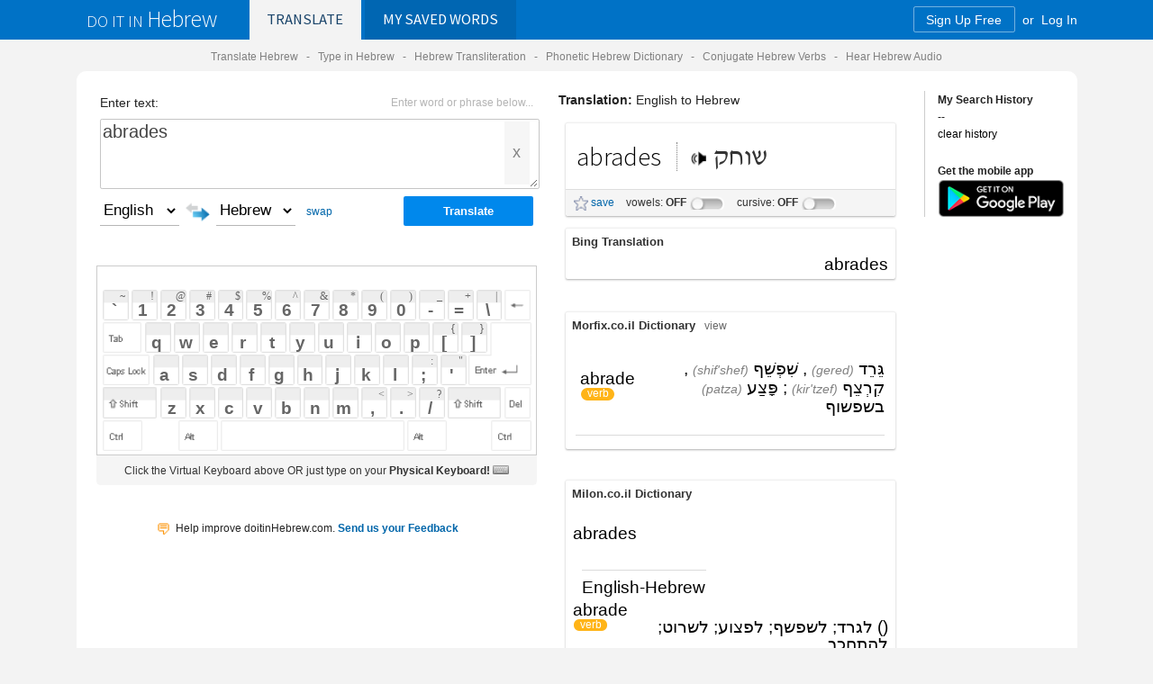

--- FILE ---
content_type: text/html; charset=utf-8
request_url: https://doitinhebrew.com/Translate/Default.aspx?txt=abrades&kb=US%20US&l1=en&l2=iw&s=1
body_size: 90790
content:


<!DOCTYPE html PUBLIC "-//W3C//DTD XHTML 1.0 Transitional//EN" "http://www.w3.org/TR/xhtml1/DTD/xhtml1-transitional.dtd">

<html>
<head>

<!--facebook share display tags-->
<meta property="og:url" content="http://www.doitinHebrew.com" /><meta property="og:title" content="doitinHebrew.com - The Talking Online Hebrew Dictionary and Translation Engine. Learn how to say just about anything in Hebrew." /><meta property="og:description" content="Hear Any Word or Phrase in Hebrew | Virtual Phonetic Hebrew Keyboard | Phonetic Translation | Verb Conjugations | Cursive Hebrew" /><meta property="og:image" content="http://www.doitinHebrew.com/images/doitinhebrew_share_1.png" /><meta property="og:image" content="http://www.doitinHebrew.com/images/doitinhebrew_share_2.png" /><meta property="og:image" content="http://www.doitinHebrew.com/images/doitinhebrew_share_3.png" /> 
<link rel="image_src" href="http://www.doitinHebrew.com/images/doitinhebrew_share_1.png" / >
<link rel="image_src" href="http://www.doitinHebrew.com/images/doitinhebrew_share_2.png" / >
<link rel="image_src" href="http://www.doitinHebrew.com/images/doitinhebrew_share_3.png" / >

<meta name="theme-color" content="#0072c6" /><link rel="shortcut icon" type="image/x-icon" href="../favicon.ico" />
<!--disable Chrome page translation-->
<meta name="google" value="notranslate" />
<!--end-->

   
        <meta name="viewport" content="width=device-width, initial-scale=1.0, user-scalable=no" /><link rel="apple-touch-icon" href="../images/badge.png" /><link rel="apple-touch-icon-precomposed" href="../images/badge.png" />
    <script src="../kb/vk363a/vk_loader.js?vk_layout=IL%20Hebrew%20Phonetic&vk_skin=air_small" type="text/javascript"></script>
    <!--<script src="//dsm1niduz1mcs.cloudfront.net/kb/vk363a/vk_loader.js?vk_layout=IL%20Hebrew%20Phonetic&vk_skin=air_small" type="text/javascript"></script>-->
   
    
        <meta name="viewport" content="width=device-width, initial-scale=1.0, user-scalable=no">



    <!--[if !IE 7]>
	<style type="text/css">
		#wrap {display:table;height:100%}
	</style>
<![endif]-->

        <link href="//maxcdn.bootstrapcdn.com/font-awesome/4.7.0/css/font-awesome.min.css" rel="stylesheet" /><link href="//fonts.googleapis.com/css?family=Source+Sans+Pro:300,400" rel="stylesheet" type="text/css" /><link href="../Styles.min.css?t=240521a" rel="stylesheet" type="text/css" /><link id="ctl00_ctl00_TranslateCSS" href="translate.css?t=210222a" rel="stylesheet" type="text/css" /><title>
	How to say abrades in Hebrew - doitinHebrew.com
</title></head>


    
    
<body  leftmargin="0px" topmargin="0px" marginwidth="0px" marginheight="0px">
  
   
    
     <form name="aspnetForm" method="post" action="./Default.aspx?txt=abrades&amp;kb=US+US&amp;l1=en&amp;l2=iw&amp;s=1" onsubmit="javascript:return WebForm_OnSubmit();" id="aspnetForm">
<div>
<input type="hidden" name="__EVENTTARGET" id="__EVENTTARGET" value="" />
<input type="hidden" name="__EVENTARGUMENT" id="__EVENTARGUMENT" value="" />
<input type="hidden" name="__LASTFOCUS" id="__LASTFOCUS" value="" />
<input type="hidden" name="__VIEWSTATE" id="__VIEWSTATE" value="H6/FSOUF+eo4w7HwTeLSb8Wer3kd2uMYjIOV3OWgCE3hstfavsfqz5qCo1wDUaO+V7pUGyiXH0B77nAhWk7b0S5VBrGZpnaPN9VbY4i+75auChWp/d9vM6gHV2ksmPR7zr0+oN8c4O86MK7uQU6kKyg/wWttkAIgOCJWnXEGEGgZWuIzHPkA263gGbDI5OZS2sBjCZa5SFR+/NMxrnbTd7b1vpK0FkWULRlr+WzVg+bNZ9JQPgKkAG8zpVsXe2k7ItYBiNjSxqHbLnX8qWiVfv7pTA9Z3BF4iza0LDUM0fuY/HzA+xQRkg7os8U3nYBv6ACTAwtaJ5mRKO1I0dAg8J/ArrWSZZfYacCITNX9x6E8xbgnOuLiuBIp5fGUQOkSrulQ6SetwHOUaWj2D/8DWfVHJFdtThOzkSA04BGOBqoYY7+8w0VqhWk11zext+h/siSgLXR+nXh+qaYIjbcOxkhXp5M1VMsaXRxi3I6nY3rCjT3MFPmk7q1sav/e/gyl/j7XeSsM7JEMKYxx5Yc4xgfgsNVmLM0iQta6QZN9T+Kn3+XJLh7smodJFs5t7j+Bt7hA45ggpUutVZV7X9k7Fu1nKMz86H4XgtU7D0i4nISIFZY1V7zm/2xuvJC4NgDgZ5RY15h9HYM+ts1nlosO4aZX1KPuAN5YUhTf8eXjaZByLnrCg/ueygIIQhAVP0+VW+cQFjesXYvZJFFJE7kdTqeaj1Jvave2wIIkIcf+FEXu6e/9ilc2qsAYmore71LwBDwWT+cpmxDLVyzrx9UWIf+2BTjiOqdK2BmcwqUpFgJrL/11Q7KwyymaithcRyHnWJSFtBb8Qy6Dz6UXHbYEXS6THkPygd+20OPC+FRZ+dPauDDtISQKA6uIFtzSAXokX3viRk9hvNkNkpZnd/FTCTklRMoCo6lXTkNOpZM9cWCr6woswK4MFRTN7iPj0EeCS4acM58YXiUSymimFx2YU8C5HGH/90MzbUygwj3CrMM0CVoqBdLA9677zhbfN7nlVGMA/oT9O114Ip8nMQ6utXxDY6bbfkyuSHVkCRMAbgX8a6GUpCD4jx7uUEmULPI+0KxONZj7uVe8dqvc6gpAC16hqaz82EHgXrxbZWiD6Ys0L8kIMnDJaYQ/R0e/toQNbF1oELLxtNwz1HZTZxAocYzqXVF20pFNf7/RDEkZtLU4hA/EDj/98mxJJhpjzXd/85aojBnO3R8PXpa9FSY96aH8SVggAzeuOeJ2pdBerpEtU6tTdcVS8P7V1IB9RDgA1L8/80ihlDmAgamRZqWBZmsDO7MFDktzvKY2UhcjPbfVZ83YECZgxmGpIFuwB0Cb4dfN2O6WtRAZ+6O3vdeuKqghhExN6Hen0noIk3GR5K8PKeYLTwhVV3qHro8Or1A4iZRPo/ALcCshGYbGrU/g0T4bqqWQfA7NWUMikpRPCUF5CALpeVpeF5FnVGnO9Jv1kiXROPvnPjCW/iX4dSpJYwdOV2L9RVVaZv7z+6aDSx0i/HnUpwFkHn7OqCCd3b3JIy1/Rj/IeHMTXGd5uIjvJu93cOkzzS3PXpoVCWLgOIDZpeyoSN1Ky3uKs6w4oPhXdHrm+/BGXtleWdSEiW4AtHCih6B+wA/QbRN9U7mDb1p6bn8Brio2wglFUbghmi+5vIUJBHHyi2xzAvdKlGtttn1InW7uu1NGTyTDeqWk5B8VheHPIGLNc6pLqT/6+1bWTVCNj6c0Nvm47iAwwPJvvMXs/q8nHxNmo/J4IP3q2ebVyzkNQC36jebdJ9joXb0GJrXa7ooCo6yHlUGrdg//vI3gO7hoIUOdv++7kc2WxUAhqCq2kP4cOXCmgLZV8+fXOwGNPrq6m1z/m74MUhDFz71i2x2X4E4/aspFkgC4SqASK2dWUv3f5yDlPFqK4dTj1sT/NKUDcFEC4eoIDaFNCQv1C00DSzACM3sCHkwrY2ySkJnvvD5oY/dUlRGWaGU3+FwqiXwShObF2LqZIEsv7G3Pa5RcCYmRcqaknKD2Ua+lAM7b+aYVI/MQBSm5H84g8OZAvCfpoUROGjpD37blecHs3qGsrNYJfppBEjKHGGdvGA8Sx/BE17tcZPvbib1UsqF0R9CPKTPV3kQXJNNTrm2jkiFNhyCPFXrSf1tJMegjhwCuTH4N55/EalpGQHgIl2k4F5/04cRxmQugNhJQZlsUSy5V1grJtwG5Pm+2W7+fVVc97QAp7eYBgLJn7uWI12ulHEjrFZ0a0wQ+BZObPeQFipaxpi3eb3BeJrja5a1ZfOPRSMZIAeu6/nYZbTMq2LsrOW6AOlkRp3mvXYBLNiMRj8cToKnkpwbysdTdK1ylE24JZkpv1oC+OZ+eyNerZgDoisdlb/GuP0MAtrflhAsyzoH8m75EzrrVPGsk4w/1zsX1tfYHgfras/BXzV3SgpqBCzza2/eYxlxBbiOKaxnAx8kQoGx38aF8sNq9ne6lwkjl3Ef9CpEoAg2WLmFBH/dTU3Kx04iPA0AZpIPnqGXfevou64dHuhJYFQoJcWXnDXBZzH73YZ2TmfIquXQ/O7/vQs+5aYxDDSbLNpGU9vEkY3Fw/tHvEkB2lYfH/U5dNP/N1v9hNG7YZCY+K53NwW4LDvBp6G9RmROirTXmL+eg69GcMOTW1FPo+K33+8J+6ajxguz3ziAnh8QOQP6h+xYpnhyE1kqFaRF6NIqlJHQBddckelQ6awOjFtUmBROXasHLj1N2RfZsgViBsRFCwO1wEE40h6VcrQIaWwAw9Ee4R1YkIvg74JuzwY/aIUlSol0rhmozbZwVCv5uy95P0ReXF9JXVo6CmpLoMdWnwostNOtPMz3Ut7jcfaKabKuBkiGmSIXwHphgMdBUjlrpuo2GVh/QXHLFJHpSeBgEUEjCW+dznj31caGUw+lKImIxlUkX4lpzbFCNSOj9sCKFNjvWepbs59sdU21IXeqbCfbqmcqa6tvNE6/Nr7MShboT/3S7wuLB9d8bM6nie67pgamPPB86jAkoMoLZAAo5E4aQ5v8faGJ9nkgot4n2JDU2RMYxOj9QIdXyIfNITx8FZqI2rD60tT9iIjhTGmIBt6R+LuTQ1cT1rU0gAHbOsdFfi2w2QCtcWMR0AZL7iwwN/RfnUuaTLQMR1Dj3tbbPdQoa7CM0YwGk2eTlW64S86m6mqzurWI+kwKFL7cLGLsfrXMWkbrOD/DnN8iKhpL2x7EzfnTRmBX5TC3wiidZEMxm354NAAf/XDE4RlfIWznia7kvzL+d+oWrDo/SEDhfLTGE02qqT/7vZSil8xPVvL37rx5OTNiS/lwnDmDdzQ4ptdHJ22FooAljRnd2JNOWLWa/CXPTu8p8cwprdqvWRyVsBJvEqLXp681ysP6ZA6cV2N+TcUlqU+rqRvDofitE5scKQ/KEALNn51zg2XRpOfM7QQyDmSCDORU6wBjVpbfiaUu9JWsGF+9v8ICN84RA5sqVyyVUrhMYjl4fcnstR+X6qJclzO2uMUmNvyfk/IFSyOPrVGyEIHbvPdcREjScQ1gqrl4BJj5jAU/whNjbfj4u9GsrTv2SOdn4M7NONxLfrJEaEzUJXBq+QDLAaDqlSbDQnA1Gmrh58lx4RTihd9Pa2HQ6+4HhS30LeNbED5X5oPCqCa7pbSJdpUhu3008GvNLYnVFWZWymrjZSNzQGLHNifyVqFwgBFs06z0EsdLG+9fNx21FkkBFIS2iw9/Lp38vUXvqva/71czPWE6VrWqA85DmtSlQpSQJKsHypjlgnRn509vcskbTWbOAHegb0sm/7dbNFkVMTRFZ5QrTvcyW+6pTvX8vkBJeG+XjjrLIpXLh01zEV+kr+YWGXnQztWCPdfcjzJnMz8V+zhG5QyxRId5idvLCmDfwlRL7p/BPVBe+H1hhTw9xwO9k/[base64]/+L4iZH7JqvNzJYYPPiWRygn+m7UjaxilBKIMEpieFRONXaYO63iKJ+1/nUocdGnFcWeGnuXWItK/ZeaSq2zhpU5l9sm4n+nlzCBSzVzTWkFgVIwFowcrzK0yN3H9k7oXTWsxJzRsL+Gfoh4nPW93PVzl2QKIN2k/[base64]/vZrdKqOkdh93scGyX99jxUsSneBy4l/x1WK3UW7idww8pbBaCA6L3x/[base64]/tAGAQUNhmFTCX9IIB1/W43GmX+jrSS/rp6w2opHUOZz2o/mcc3LglVWyUInSpM7UKFA/20/s7te46IeHuf6ihBqkrqbfsGakESry8YvdnbFg47A9tiMFHzJaq6xVSDtELTIsia9sz8MkEBSKu7XbzKg1F87EJPV/[base64]/VQCb1saQnj5F+YiCqSmLL3irNGeqUKrin3hDTbLaTyEkT0J8RNG+K5AlgaKyE+JKFsqnA60mEd3m50n/+WB7pBUcEvonT5t6ZkrUZYsIqGNQY2O6HO4TOxyDDCTX8Tkz/M1h9jFgG5a5eL6RPyl/ETEUb75viYdjjtRds2Y7D7/DB92mJod3P18wzxQbkqrOZGgLVbP7+JwtYR78cPuSmvYRfPEQK1WJkKOOWYUQkcejvZ2SkPRaVBDQzM+PNd5jxug5MTCVQODCx6YsM0hE/RBv+a9oDG2ri7sMEeKgIa0hQ6OkvMkV/ye48W9gwdNoA2aQofphNcgattMxen9CevlDJnmBNy70bTStxWPonA8p3lo1PeeEDHnYRqazfntTYZVpPOxqAoxtPpzK3zRqIU+J9wFiKY1L9infFAhTxP9Dsqi+E0udvHvdhs6Rrpv5fcoUEgJ7u0zbJS/C05S45irgTddmyXh7zc/8GfM++t7EKNJQJ4j3p//fZzuIZIs3VI3qfeQ4LbaKWLf97YP/gvmeA67NRpR+ttWWNbTyypuQXQJlYn1Ys2clJWgUMOlvY3wgjVrVnmc6xzBgOHOhXE6xPF/g873jpsuRPr2xiEJTRilQUKp4W9NfEpCqwMIGKPV3KVHw0ScYxGEaj97kq80ayTY34Yf+aCsXS2IGcFkT06MjFo7ICvfMp0dJOXS0IKiVeQy9GyC+/2aJXc4nfJYR2BWUOEbcxR0ASg6t6OGURb78lV0KQg30w/ReTRNlilicPSbiPsBJxj1RoZXCe6ViYxLq/0ut6H3WtAaVFPt1SXOfiKFYsucgDQJeTU0KTgwAmuOZZ1vg55VA2Y2wfki1LI1VdBzPpHQiUJosrZEWO02qHqqQjBro+GYah2C4TgkD9jPZ8/w5wuBjCEFYpLYwF267CC+v6AnH6KdTnvZDyMlVBrMDaJgzG10SQR4Ex9yPfOz7/MP2anoY85i7cuiMU4OtrxQtKyb31KLzFwJl5hxLO41+Dq6Dt+/zuLTK9MXyOO/Vq6aE2BeiJvQmI5uESdhdQ6zpdhvsl3lrB8Fx6U/3J+FkIR0/V9DJ2F7mjK90KnCs87Ei0vQ/GWNGupvEqx8yjndB/LYGEzQ5EdBmAnUccZwuKNoKnIt0cLOhJANRDEO7mOZ0ViGIRHgYnn22IqrOFZI+Hg4qjlXMKgtSZ07WgsoHRVg4QKAeayg0cq4XEt9fnktWgSMMzSRA/mKV6j+xgmhkmz6zfyqfsq5uqlJXUJvjxF9GOMseH4JK2Zjgvx2/jCy4NQRpba5ttxwvY5XTWVG7EbPpMTjd34zgtEsYtWGVZ3aMDEuw+td+plB5ecP317CtFRwm8GhdL2P5W67p4plJvYsQnABEVDNosDjyebGOMRfqd0fnHhxkSaaIC9eE1eII1/p7n4/59S0irrdx+U/Z2bi2Pmc929tG6R7p8dB37Y9v4JY1LK3KBlIr137B+rLUGGkh/oYM+8YbXo+T1Vvh1HSZCbRVcLJ/cxSruU6a+lq0P1KcdJA3eFJ3JNor1TS+Xmkl1oWupfrt2fD/7wwVRMmHy9NIyiTCtIyoRXcfwDf/sxKRg6RitU10QJFxdLqnul87RBXa/ytOtlolYdUEQx7Tf1Ry56/gY/v0QjuxfHOoIOCCPk1oVW1E8r5O0N7IhrRsv+PG/3kF50BcjL09NtUxgr2vFq7sMbmO8rcwM1g7uT0Okyz4MSsYApDS5ivjezDJotYzCalMQ9a3tYk/nP3DptqSif6BHjLjRxlpdtkUj8/ScagLhi7xMALy0icc1rWvWz1nIdLG0qW9XV5mzVW3mbAJv6bXB91jG9Fa2mX4Anz4kkXnoMTwWOrL8uoHtFTf7x6in011PsVfLf/+aLuUvnK9veLCSns+6N+XT8Cz3ICqBSb+kI+GZXnwxYrxUxY0EratDMa5lxwcu+FKVv4IYi8IBshuLeX4nAUybb0Gjepm+KkLLE8QIyF3IIrUwbKrudChXZj9L9Lm1UCgejMo03nrP8u0Nth/dVlXywHcyNujazbcOG+5Qv+yXF4WS0uMIy7jT+geVycnyWuJjSI5fH+cJoo45gpIizvzFE1yRA3OaQvW5zuX4q/SY42cQ8GWUFBu54M76/l62+4lCDt0tBm6+ZaHyuVc/LfHSPjiz/JPL4NdBDKdSiXeS7yy92GC/JwxEMK2/mrg+C5ltyUSj1aaCEIdlZTz6cKu7gIa+7yWRPgP0k143KMmRwTvTTBKxhyNaydFochFVWn3RtVnGvwcjBEC6MCH5WktDkVl5n2k0J2nuoI3sP5eaLnbyZ8a9sMyUtb4+QFnUnidy67gma25PGAUnrq1yIy89OyqMzA49lTxIEzgu9Kvtc0RshpymKZ24H2pM/ZQc4FV8UkPP//DmvBCd78gy3p2Zw/2lULsTfi4JXP3TqzEP+DFxZoDUlCANpz3TcJvDp+RHopONfqvq7J+omWv9Qw9lgdKdpaN2OlQrRwreVckjczdYeN/XKhytDpDbGNIqQjP4lSrMIDRB1B/AQ/xjDpD61fP3aTZoPckac9SAxVCRmHm0wUci18x+Omc9SxSXZsOJQ6fSnGxlkkZEn7XU8AC3Qcqldb/7DRMsuK9ll+/CtGIHMxyvuOslLTuHN5FJ7tKBcczOAiaA/dE6cmSnAEku6ynve4J2h3GkxwK4OIyapBkrEWOE5e0ln/TdLTrR/fWG318M02QJkc1p7nON+1SIk4rnH+TY4iwT3FyQ7FeA8pEJpGqoXapRApsGFhmyAxvu9n/VWfuhIYVLfCeA+h44vLUqNz32f1qLpA3kjVuylBRtnqeryts8Yfwq48APWbPZjtwQAi6bPFzA8U6ttWBI/RbhposrfxPuvkYyAftkVXpVzjF+AGMCpJ59x40mSv6K3LBw1tutyVg9QiujcyB+2q/BSSx+EvL477Cb3FEklDX7SHQfWZQyyjtO+jpPO9JCwU4hBKLk2yWfOQ3j1yr/mcMg2N1GDzsvFPwj21zzXSR2m66GteP5oKY7P8aHCAvNlVAvgWf9q1w4oG9DrsNoWUCAHyxbtaaUEbLLYHtQzyXC8GoGzCzsiWSswPcgek75EiNCSULTFlbYHMS9VUlvhDNf/LMEzOby/0mOnKJh4ENlTK5ntff4+/jokqwPBdwpeBfWEbqlWMt0257DUCS3rpcpPE857SOeMkbxZa+4fhOyN/rSxd4dIQPS10BWdn41ZKjaZ1AoUxBl6Q==" />
</div>

<script type="text/javascript">
//<![CDATA[
var theForm = document.forms['aspnetForm'];
if (!theForm) {
    theForm = document.aspnetForm;
}
function __doPostBack(eventTarget, eventArgument) {
    if (!theForm.onsubmit || (theForm.onsubmit() != false)) {
        theForm.__EVENTTARGET.value = eventTarget;
        theForm.__EVENTARGUMENT.value = eventArgument;
        theForm.submit();
    }
}
//]]>
</script>


<script src="/WebResource.axd?d=SLAYiaON9ei9gVwQ5tmXqZoif6vt7U0RLWnzrfzaRvFNSGDNSuEiUFMFedeQt_RaVFwPJw2&amp;t=638901392248157332" type="text/javascript"></script>


<script src="/ScriptResource.axd?d=VrJ7ShMPrVsLzUgTZcbbGjroOhlWOJTwoj3xRCyfnk144My_M0UvQQtBq2cEGAocF9vkbsC87xo3Q6_gT_7zThLiTmZ3Qz7cI-g2SO0ZCqBvvfseFoRkL6wZdSE68fbRE884Ig2&amp;t=ffffffff93d1c106" type="text/javascript"></script>
<script src="/ScriptResource.axd?d=stxrVjXzk8pXvqWs22scKRWo9ZrAyfttejDB16zbv2MCVp7Z64stFxPfCc-QWfTQkIhkCmB0amFeofWq7uPqPEC6kzD8qFGSk7ex5_ToAEFSyQyk-nT59a2l-3QE8wH51VMIiGFYmOg8VqA13SsaE7fTHWI1&amp;t=5c0e0825" type="text/javascript"></script>
<script src="/ScriptResource.axd?d=eolXk8ZdVYiWUtSdq2oQ0tljhWDABR7697lVLkEL1ZXHi62GQlk7jmPLpb8npztU_DmgBgOlItYWSffzxtWv2I-K7yKwdFhDzTiF3RkFA3ljTHoqxlbjRVHqOZwdnokZT73S3owtA31twj3G8gRP0mOzfOg1&amp;t=5c0e0825" type="text/javascript"></script>
<script type="text/javascript">
//<![CDATA[
function WebForm_OnSubmit() {
null;if (typeof(ValidatorOnSubmit) == "function" && ValidatorOnSubmit() == false) return false;
return true;
}
//]]>
</script>

<div>

	<input type="hidden" name="__VIEWSTATEGENERATOR" id="__VIEWSTATEGENERATOR" value="E74F5463" />
	<input type="hidden" name="__VIEWSTATEENCRYPTED" id="__VIEWSTATEENCRYPTED" value="" />
</div>


    


    <div id="wrap"  align="center">
     
<script type="text/javascript">
    window.google_analytics_uacct = "UA-467623-17";
</script>

<style type="text/css">
</style>
      <span id="ctl00_ctl00_header2_offer_banner"></span>
    <div id="header" align="center">
    <div class="content_frame">
                    <table align="center" border="0" cellpadding="0" cellspacing="0"
                   cellpadding="0" 
    cellspacing="0" width="100%"
     >
                        <tr>
                           
                        <td   nowrap="nowrap" class="logo">
                        <a id="ctl00_ctl00_header2_HyperLink7" href="../Default.aspx" style="color:White;font-size:12px;font-weight:normal;text-decoration:none;"><span class="doitin">do it in </span><span class="doitinlanguage">Hebrew</span></a>
                        </td>
                            <td nowrap="nowrap">
                    
                    <a id="ctl00_ctl00_header2_hltranslate" class="tab_on" href="Default.aspx">Translate</a>
                     <a id="ctl00_ctl00_header2_hlsaved" class="tab_off" href="../MyWords/Default.aspx"><span class="nomobile-small">My </span>Saved<span class="nomobile-small"> Words</span></a>
                            </td>
                            
                            <td class="contentnewwhite" nowrap="nowrap" align="center" >
                   
                               
</td>
                            <td class="contentnewwhite" nowrap="nowrap" align="right">
                   
                
                                
                   

                                



                                


                                
                            
                                <a id="ctl00_ctl00_header2_hlJoin" class="nomobile-small joinbutton" href="../Pricing.aspx">Sign Up Free</a>
                                <span id="ctl00_ctl00_header2_lblor" class="nomobile-small contentnewwhite"> or </span>
                    <a id="ctl00_ctl00_header2_LoginStatus2" class="contentnewwhite signinlink" href="javascript:__doPostBack(&#39;ctl00$ctl00$header2$LoginStatus2$ctl02&#39;,&#39;&#39;)" style="font-weight:normal;">Log In</a>
                   
                   
                   
                   
                    </td>
          
        
                </td></tr>
    </table>  
    </div>
    </div>
    
       
                    
                   

                   
                    
                   
                   
                   


<div id="ctl00_ctl00_header2_hebrew_help_links" class="subtitle copyBodySmall">
    Translate Hebrew &nbsp;&nbsp;-&nbsp;&nbsp; <a id="ctl00_ctl00_header2_HyperLink13" class="subtitle copyBodySmall noul" href="../Support/phonetic-keyboard-tips.aspx">Type in Hebrew</a>  &nbsp;  -&nbsp;&nbsp; <a id="ctl00_ctl00_header2_HyperLink14" class="subtitle copyBodySmall noul" href="../Support/how-to-view-vowels-transliterations.aspx">Hebrew Transliteration</a>  &nbsp;&nbsp;-&nbsp;&nbsp; Phonetic Hebrew Dictionary &nbsp;&nbsp;-&nbsp;&nbsp; <a id="ctl00_ctl00_header2_HyperLink1" class="subtitle copyBodySmall noul" href="../Support/how-to-conjugate-verbs.aspx">Conjugate Hebrew Verbs</a> &nbsp;&nbsp;-&nbsp;&nbsp; <a id="ctl00_ctl00_header2_HyperLink12" class="subtitle copyBodySmall noul" href="../Support/how-to-hear-audio.aspx">Hear Hebrew Audio</a> </div>

                   
                   
                   


          
	
    <div align="center" id="main" class="content_frame">
        <table class="content_area"
                        cellpadding="0" cellspacing="0" >
            <tr>
                <td id="pagetitle" valign="top" align="left">
                    
 
                </td>
            </tr>
            <tr>
                <td class="copyBody"  style="margin: 0px; padding: 0px;" align="left">
           <script type="text/javascript">
//<![CDATA[
Sys.WebForms.PageRequestManager._initialize('ctl00$ctl00$ContentPlaceHolder1$ScriptManager1', 'aspnetForm', ['tctl00$ctl00$ContentPlaceHolder1$ContentMiddle$TranslationPanel1$SignUpModal_PRO1$UpdatePanel1','','tctl00$ctl00$ContentPlaceHolder1$ContentMiddle$TranslationPanel1$SignUpModal3$UpdatePanel2','','tctl00$ctl00$ContentPlaceHolder1$ContentMiddle$TranslationPanel1$UpdatePanel1','','tctl00$ctl00$ContentPlaceHolder1$ContentMiddle$TranslationPanel1$UpdatePanel4','','tctl00$ctl00$ContentPlaceHolder1$ContentMiddle$TranslationPanel1$UpdatePanelHebrewTools','','tctl00$ctl00$ContentPlaceHolder1$ContentMiddle$TranslationPanel1$UpdatePanel2',''], [], [], 90, 'ctl00$ctl00');
//]]>
</script>

    
     <span id="ctl00_ctl00_ContentPlaceHolder1_col1" class="translate_page_columns col1">
        
    <div> 
        


<head>

    

<script type="text/javascript">
    function readonlyTextboxmainIfMobile() {
        var isMobile = {
            Android: function () {
                return navigator.userAgent.match(/Android/i);
            },
            BlackBerry: function () {
                return navigator.userAgent.match(/BlackBerry/i);
            },
            iOS: function () {
                //return navigator.userAgent.match(/iPhone|iPad|iPod/i);
                return navigator.userAgent.match(/iPhone|iPod/i);
            },
            Opera: function () {
                return navigator.userAgent.match(/Opera Mini/i);
            },
            Windows: function () {
                return navigator.userAgent.match(/IEMobile/i);
            },
            any: function () {
                return (isMobile.Android() || isMobile.BlackBerry() || isMobile.iOS() || isMobile.Opera() || isMobile.Windows());
            }
        };

        if (isMobile.any())
        //return "mobile"
            disableTextboxmain();
        else
            ;
    }



    function closeMobileKeyboardIfIsMobile() {
        var isMobile = {
            Android: function () {
                return navigator.userAgent.match(/Android/i);
            },
            BlackBerry: function () {
                return navigator.userAgent.match(/BlackBerry/i);
            },
            iOS: function () {
                //return navigator.userAgent.match(/iPhone|iPad|iPod/i);
                return navigator.userAgent.match(/iPhone|iPod/i);
            },
            iPhone: function () {
                return navigator.userAgent.match(/iPhone|iPod/i);
            },
            Opera: function () {
                return navigator.userAgent.match(/Opera Mini/i);
            },
            Windows: function () {
                return navigator.userAgent.match(/IEMobile/i);
            },
            any: function () {
                return (isMobile.Android() || isMobile.BlackBerry() || isMobile.iOS() || isMobile.Opera() || isMobile.Windows());
            }
        };

        if (isMobile.any()) {
            /*document.getElementById("keyboard").className = "iPhoneKeyboard";
            document.getElementById("virtualKeyboard").className = "iPhoneVirtualKeyboard";
            */
            closeMobileKeyboard();

        } else
        { }       ;

    }
</script>

<script  type="text/javascript">
    function disableTextboxmain() {
        document.getElementById('ctl00_ctl00_ContentPlaceHolder1_ContentLeft_KeyboardAndTextbox1_textboxmain').readOnly = true;
    }
</script>


<script type="text/javascript">
    function enableandfocus_from_clear() {
        //if the mobile keyboard is open, do NOT enable and focus the textbox
        if (document.getElementById("keyboard").style.visibility == "visible") {
            //exit function
            return false;
        }
        else { 
        document.getElementById('ctl00_ctl00_ContentPlaceHolder1_ContentLeft_KeyboardAndTextbox1_textboxmain').readOnly = false;
        document.getElementById('ctl00_ctl00_ContentPlaceHolder1_ContentLeft_KeyboardAndTextbox1_textboxmain').focus();
        closeMobileKeyboardIfIsMobile();
    }
}
</script>


<script type="text/javascript">
    function enableandfocus_from_txtbox() {
            document.getElementById('ctl00_ctl00_ContentPlaceHolder1_ContentLeft_KeyboardAndTextbox1_textboxmain').readOnly = false;
            document.getElementById('ctl00_ctl00_ContentPlaceHolder1_ContentLeft_KeyboardAndTextbox1_textboxmain').focus();
            closeMobileKeyboardIfIsMobile();
    }
</script>


<script type="text/javascript">


    function openMobileKeyboard() {
        //only triggered by manual button or bar click
       
        if (document.getElementById("keyboard").style.visibility == "visible") {
            //if already open then close the keyboard
            closeMobileKeyboard();
            //exit function
            return false;
        }

            //show the  keyboard
        document.getElementById("keyboard").style.visibility = "visible";
        document.getElementById("keyboard").style.display = "inline-block";
            
            //hide the open bar
        document.getElementById("mobilekeyboardbutton").style.visibility = "hidden";
        document.getElementById("mobilekeyboardbutton").style.display = "none";

        //show the close button
        document.getElementById("closekeyboard").style.visibility = "visible";
        document.getElementById("closekeyboard").style.display = "inline-block";
        

        //make textbox readonly (for mobile phones only)
        readonlyTextboxmainIfMobile();

        //hide the UI navigation header
        //document.getElementById("header").style.visibility = "hidden";
        //document.getElementById("header").style.display = "none";

    }

    function closeMobileKeyboard() {
        //hide the  keyboard
        document.getElementById("keyboard").style.visibility = "hidden";
        document.getElementById("keyboard").style.display = "none";

            //show the open button
            document.getElementById("mobilekeyboardbutton").style.visibility = "visible";
            document.getElementById("mobilekeyboardbutton").style.display = "inline-block";

            //hide the close button
            document.getElementById("closekeyboard").style.visibility = "hidden";
            document.getElementById("closekeyboard").style.display = "none";

            //show the header if not already visible
            //document.getElementById("header").style.visibility = "visible";
            //document.getElementById("header").style.display = "inline-block";
        }

</script>

</head>



<body onload="VirtualKeyboard.toggle('ctl00_ctl00_ContentPlaceHolder1_ContentLeft_KeyboardAndTextbox1_textboxmain','td'); VirtualKeyboard.switchLayout(&quot;US US&quot;);return false;"  leftmargin="0px" topmargin="0px" marginwidth="0px" marginheight="0px">
 

    <div id="ctl00_ctl00_ContentPlaceHolder1_ContentLeft_KeyboardAndTextbox1_Panel1" onkeypress="javascript:return WebForm_FireDefaultButton(event, &#39;ctl00_ctl00_ContentPlaceHolder1_ContentLeft_KeyboardAndTextbox1_btnTranslate&#39;)">
	
    
    
     <table cellpadding="0" cellspacing="0" style="width:100%; max-width:444px;">
        <tr>
            <td  valign="top" class="style10">
    
    
    
                        <table style="XXmax-width:444px; width:100%; margin-top: 0px;" cellpadding="4" cellspacing="0" class="mobile-bar">
                            <tr>
                                <td class="nomobile-small" colspan="3">
                                    Enter text: <input name="ctl00$ctl00$ContentPlaceHolder1$ContentLeft$KeyboardAndTextbox1$tb_hp" type="text" id="ctl00_ctl00_ContentPlaceHolder1_ContentLeft_KeyboardAndTextbox1_tb_hp" disabled="disabled" class="hp" style="height:1px;width:1px;" />
                                    <span id="ctl00_ctl00_ContentPlaceHolder1_ContentLeft_KeyboardAndTextbox1_lblEnterTextHelper" class="helpertext">Enter word or phrase below...</span>
                                </td>
                            </tr>
                            <tr>
                                <td colspan="3">
                                    <span>
                                    <!-- 
                      -->
                                       <div class="search-wrapper">
                                           <!-- chrome autofill decoy -->
                                           <input style="display: none" type="text" name="fakeusernameremembered" />
                                           <input style="display: none" type="password" name="fakepasswordremembered" />
                                <textarea name="ctl00$ctl00$ContentPlaceHolder1$ContentLeft$KeyboardAndTextbox1$textboxmain" rows="2" cols="20" id="ctl00_ctl00_ContentPlaceHolder1_ContentLeft_KeyboardAndTextbox1_textboxmain" title="Click here to type a WORD or PHRASE" class="search-box textboxmainEnglish englishREG" type="text" XXrequired="" autocapitalize="off" autocomplete="off" autocorrect="off" onclick="enableandfocus_from_txtbox();return false;" name="textboxmain" onfocus="VirtualKeyboard.attachInput(this);return false;" style="height:65px;width:100%;">
abrades</textarea>
                                       <button class="clear-icon" title="clear text" onclick="document.getElementById('ctl00_ctl00_ContentPlaceHolder1_ContentLeft_KeyboardAndTextbox1_textboxmain').value=''; enableandfocus_from_clear(); return false;" style="cursor: pointer"></button>
                                         </div>
                                    <input type="hidden" name="ctl00$ctl00$ContentPlaceHolder1$ContentLeft$KeyboardAndTextbox1$textboxwatermark_ClientState" id="ctl00_ctl00_ContentPlaceHolder1_ContentLeft_KeyboardAndTextbox1_textboxwatermark_ClientState" />
                                    
                                    <span id="ctl00_ctl00_ContentPlaceHolder1_ContentLeft_KeyboardAndTextbox1_lblTitle" class="big_letter" style="color:#333333;"></span>
                                    </span>
                                </td>
                            </tr>
                            <tr  >
                                <td nowrap="nowrap">
                                    <select name="ctl00$ctl00$ContentPlaceHolder1$ContentLeft$KeyboardAndTextbox1$ddlFrom" onchange="javascript:setTimeout(&#39;__doPostBack(\&#39;ctl00$ctl00$ContentPlaceHolder1$ContentLeft$KeyboardAndTextbox1$ddlFrom\&#39;,\&#39;\&#39;)&#39;, 0)" id="ctl00_ctl00_ContentPlaceHolder1_ContentLeft_KeyboardAndTextbox1_ddlFrom" tabindex="2" class="dropdownlist1" style="width:80px;">
		<option selected="selected" value="en">English</option>
		<option value="iw">Hebrew</option>

	</select>
                                    
                                    <span id="iconswap" style="padding:0px 3px 0px 3px;"><input type="image" name="ctl00$ctl00$ContentPlaceHolder1$ContentLeft$KeyboardAndTextbox1$btnSwap" id="ctl00_ctl00_ContentPlaceHolder1_ContentLeft_KeyboardAndTextbox1_btnSwap" tabindex="3" title="Swap &quot;from&quot; and &quot;to&quot; languages" formnovalidate="" onmouseover="this.src=&#39;../images/swapRTL.gif&#39;" onmouseout="this.src=&#39;../images/swapLTR.gif&#39;" src="../images/swapLTR.gif" align="absmiddle" style="border-width:0px;" /></span>
                                    
                                   
                                    <select name="ctl00$ctl00$ContentPlaceHolder1$ContentLeft$KeyboardAndTextbox1$ddlTo" onchange="javascript:setTimeout(&#39;__doPostBack(\&#39;ctl00$ctl00$ContentPlaceHolder1$ContentLeft$KeyboardAndTextbox1$ddlTo\&#39;,\&#39;\&#39;)&#39;, 0)" id="ctl00_ctl00_ContentPlaceHolder1_ContentLeft_KeyboardAndTextbox1_ddlTo" tabindex="4" class="dropdownlist1" style="width:80px;">
		<option value="en">English</option>
		<option selected="selected" value="iw">Hebrew</option>

	</select>
                                    <span class="nomobile-small">&nbsp;</span>
                                    <a id="ctl00_ctl00_ContentPlaceHolder1_ContentLeft_KeyboardAndTextbox1_lbSwap" tabindex="5" class="nomobile-small" formnovalidate="" href="javascript:__doPostBack(&#39;ctl00$ctl00$ContentPlaceHolder1$ContentLeft$KeyboardAndTextbox1$lbSwap&#39;,&#39;&#39;)" style="font-size:11px;">swap</a>
                                    <img id="ctl00_ctl00_ContentPlaceHolder1_ContentLeft_KeyboardAndTextbox1_Image2" src="../images/swapRTL.gif" style="height:0px;width:0px;border-width:0px;" />
                                    
                               
                               
                              <span id="mobile-keyboard-button" class="mobile-only-small" onclick="openMobileKeyboard();return false;"></span>


 </td>
                               
                                  <td colspan="2" align="right">
                                    
                                    <input type="submit" name="ctl00$ctl00$ContentPlaceHolder1$ContentLeft$KeyboardAndTextbox1$btnTranslate" value="Translate" id="ctl00_ctl00_ContentPlaceHolder1_ContentLeft_KeyboardAndTextbox1_btnTranslate" class="coolbutton2" style="height:30px;padding:5px 40px;" />
                                </td>
                            </tr>
                            <tr >
                                <td>
                                     <span id="mobilekeyboardbutton" class="mobile-only-small">

                        <a id="A1" href="#" style="float:none; position:relative; color: White !important; padding:6px 40px 6px 40px; display:inline-block;" type="button" class="mobile-only-small" onclick="openMobileKeyboard();return false;"><b>show&nbsp;<span id="ctl00_ctl00_ContentPlaceHolder1_ContentLeft_KeyboardAndTextbox1_lblkeyboardname">English</span>&nbsp;keyboard</b></a>

</span>

                           


</td>
                                <td align="right" class="">
                                    </td>
                                <td align="right" class="">
                                    </td>
                            </tr>
                        </table>
                        
                        <span id="keyboard"><a id="closekeyboard" href="#" style="float:right; position:relative; color: White !important; padding:1px 14px 1px 14px; display:inline-block;" type="button" class="mobile-only-small" onclick="closeMobileKeyboard();return false;"><b>close</b></a>
                        
      <div id="td" class="keyboard_loading" style="height: 189px; width: 443px; ">
                            </div>
                                                 <div id="ctl00_ctl00_ContentPlaceHolder1_ContentLeft_KeyboardAndTextbox1_Div1" class="nomobile yellowCaptionBox" style="width: 443px;" align="center">
                                                 
                                                     Click the Virtual Keyboard above OR just type on your <strong>Physical Keyboard! </strong>
                                                     <img alt="hebrew keyboard" src="../images/keyboard1.png" /></div></span>
                    
    
            </td>
        </tr>
         
        </table>
            
 

         
</div>
    <div id="ctl00_ctl00_ContentPlaceHolder1_ContentLeft_KeyboardAndTextbox1_pnlTips" style="display:none;">
	
        <div id="ctl00_ctl00_ContentPlaceHolder1_ContentLeft_KeyboardAndTextbox1_KeyboardTips1_pnlIntro" class="nomobile introBox">
		
                            <table width="100%" class="" 
                         cellpadding="1" cellspacing="0">
                                <tr bgcolor="">
                                    <td align="center" 
                                        style="font-weight: 700; color: white; border-bottom-style: solid; border-bottom-width: 1px; border-bottom-color: #79bbff; font-size: 12px; vertical-align: top; line-height: 30px;">
                                        doitinHebrew Phonetic Hebrew Keyboard Tips</td>
                                </tr>
                                <tr>
                                    <td class="style18">
                                        &nbsp;</td>
                                </tr>
                                <tr>
                                    <td class="style18">
                                        <b>Just Start Typing</b></td>
                                </tr>
                                <tr>
                                    <td class="style18">
                                        Think aleph sounds like &quot;a&quot;? Try it.
                                        <br />
                                        Gimel sounds like &quot;g&quot;? You guessed it again.</td>
                                </tr>
                                <tr>
                                    <td class="style18">
                                        <ul>
                                            <li>a = א (aleph)</li>
                                            <li>b = ב (bet)</li>
                                            <li>c = כ (chaf/kaf)</li>
                                            <li>d = ד (dalet)</li>
                                            <li>you guess the rest!</li>
                                        </ul>
                                    </td>
                                </tr>
                                <tr>
                                    <td class="style18">
                                        <b>Type the wrong letter?</b></td>
                                </tr>
                                <tr>
                                    <td class="style18">
                                        CAPITALIZE IT. It will be the letter you wanted.<br />
                                        For example:</td>
                                </tr>
                                <tr>
                                    <td class="style18">
                                        <ol>
                                            <li>You typed &quot;a&quot; wanting the letter &quot;ע&quot; (ayin)</li>
                                            <li>&nbsp;But &quot;א&quot; (aleph) came out instead! :-(</li>
                                            <li><i>CAPITAL</i> &quot;A&quot; = &quot;ע&quot; (ayin) ... happy again</li>
                                        </ol>
                                    </td>
                                </tr>
                                <tr>
                                    <td class="style18">
                                        <b>Sample words</b></td>
                                </tr>
                                <tr>
                                    <td class="style18">
                                        <ul>
                                            <li>SloM = שלום&nbsp; (&quot;hello, goodbye, peace&quot;)</li>
                                            <li>ani = אני (&quot;I&quot;)</li>
                                            <li>mdbr = מדבר (&quot;speak&quot;)</li>
                                            <li>Abrit = עברית (&quot;Hebrew&quot;)<br /> </li>
                                        </ul>
                                    </td>
                                </tr>
                            </table>
                        
	</div>
                       
                    

    
</div> 
    
    
      </body>
     
      
      
  </div>
    <div id="belowkeyboard" class="nomobile">
         <br />
         
<style type="text/css">



.copyBodySmall
{
	font-size: 8pt;
	color: #232323;
}

a
{
    color: #006666;
    color: #0066AA;
} 

</style>
                <div class="copyBodySmall" align="center" style="width: 430px">
                    <br />
                    
                    <img id="ctl00_ctl00_ContentPlaceHolder1_ContentLeft_FeedbackBar1_Image1" src="../images/icon-comments-2.gif" align="top" style="border-width:0px;" />
                    Help improve doitinHebrew.com.
                    <a id="ctl00_ctl00_ContentPlaceHolder1_ContentLeft_FeedbackBar1_HyperLink2" href="../contact.aspx" style="font-weight:bold;">Send us your Feedback</a>
                    &nbsp;</div>

         <br />
    </div>



    
     </span>

     <span id="col2" class="translate_page_columns">
        
    <div>
        
       </div><div>
   

<!DOCTYPE html PUBLIC "-//W3C//DTD XHTML 1.0 Transitional//EN" "http://www.w3.org/TR/xhtml1/DTD/xhtml1-transitional.dtd">







    <!-- need this jquery library for conjugator (and dialog)-->
    <script type="text/javascript" src="//ajax.googleapis.com/ajax/libs/jquery/1.10.2/jquery.min.js"></script>
    <!-- need these jquery library for dialog-->
	<script type="text/javascript" src="//ajax.googleapis.com/ajax/libs/jqueryui/1.9.2/jquery-ui.min.js"></script>  
<!--<link type="text/css" href="http://ajax.googleapis.com/ajax/libs/jqueryui/1.9.2/themes/smoothness/jquery-ui.css" rel="stylesheet"/>-->

<head>

<!--<link href="../Scripts/jquery-ui-1.10.4.custom/css/flick/jquery-ui-1.10.4.custom.min.css" rel="stylesheet" type="text/css" />-->
<link href="//dsm1niduz1mcs.cloudfront.net/Scripts/jquery-ui-1.10.4.custom/css/flick/jquery-ui-1.10.4.custom.min.css" rel="stylesheet" type="text/css" />

<!-- need this library for jplayer-->  
<!--script type="text/javascript" src="../jplayer/js/jquery.jplayer.min.js"></script>-->
<script type="text/javascript" src="//dsm1niduz1mcs.cloudfront.net/jplayer/js/jquery.jplayer.min.js"></script>


 <script type="text/javascript">
     var speed = "0";

     $(document).ready(function () {

         var myParam = document.getElementById("ctl00_ctl00_ContentPlaceHolder1_ContentMiddle_TranslationPanel1_hfParameter");
         var mySoundItOut = document.getElementById("ctl00_ctl00_ContentPlaceHolder1_ContentMiddle_TranslationPanel1_hfSoundItOut");
         if (myParam) { myParam = myParam.value; }
         if (mySoundItOut) { mySoundItOut = mySoundItOut.value; }
         //hfSoundItOut
         //confirm("preloading: " + myParam);

         $("#jquery_jplayer").jPlayer({
             swfPath: "../jplayer/js",
             supplied: "m4a",
             wmode: "window",
             solution: "html, flash",
             volume: 1,
             defaultPlaybackRate: 1,
             preload: "auto",
             ended: function () {
                 //myParam = document.getElementById("ctl00_ctl00_ContentPlaceHolder1_ContentMiddle_TranslationPanel1_hfParameter").value;
                 $("#jquery_jplayer")
                //.jPlayer("setMedia", { mp3: "../retrieveAudio.ashx?Id=" + myParam })
                 $("#speaker").removeClass("speaker_playing");
                 $("#speaker").addClass("speakerstyle");
             }
             //speed='.75';
             //,preload: "auto"
         })

         //uncomment backslashes below to play audio automatically upon translate
        //.jPlayer("setMedia", { mp3: "../retrieveAudio.ashx?Id=" + myParam })//.jPlayer("play")
         ;


//         $('.voice').click(function (e) {
//             myParam = document.getElementById("ctl00_ctl00_ContentPlaceHolder1_ContentMiddle_TranslationPanel1_hfParameter").value;
//             //confirm(myParam);
//             e.preventDefault();
//             $("#jquery_jplayer")
//             //comment out the line below before launch?
//             .jPlayer("setMedia", { mp3: "../retrieveAudio.ashx?Id=" + myParam })
//            .jPlayer("play");
//             $("#speaker").removeClass("speakerstyle");
//             $("#speaker").addClass("speaker_playing");
//         });
     });


     function reload_jplayer_media() {
             //confirm("preloading: xxxxxx");
         myParam = document.getElementById("ctl00_ctl00_ContentPlaceHolder1_ContentMiddle_TranslationPanel1_hfParameter").value;
         mySoundItOut = document.getElementById("ctl00_ctl00_ContentPlaceHolder1_ContentMiddle_TranslationPanel1_hfSoundItOut").value;

         var SoundItOut = "0";
         //SAFARI DOES NOT SUPPORT SPEEDS GREATER THAN 1.0!!!
         if (speed == "0" || speed == ".9" || speed == ".68") {
             speed = "1";
         }
         else if (speed == "1") {
             speed = ".8";
         }
         else if (speed == ".8") {
             if (mySoundItOut == "False") {
                 speed = ".68";
                 SoundItOut = "0";
             }
             else {
                 speed = ".9";
                 SoundItOut = "1";
             }
         }


         $("#jquery_jplayer").jPlayer("option", "defaultPlaybackRate", speed);

         $("#jquery_jplayer").jPlayer("setMedia", { m4a: "../retrieveAudio.ashx?SoundItOut=" + SoundItOut + "&Id=" + myParam }).jPlayer("play");
         $("#speaker").removeClass("speakerstyle");
         $("#speaker").addClass("speaker_playing");
         }

 </script>


<!--begin conjugator scripts-->
 
    <script type="text/javascript">
        /*this function is a fix for IE */
        if (!window.getComputedStyle) {
            window.getComputedStyle = function (el, pseudo) {
                this.el = el;
                this.getPropertyValue = function (prop) {
                    var re = /(\-([a-z]){1})/g;
                    if (prop == 'float') prop = 'styleFloat';
                    if (re.test(prop)) {
                        prop = prop.replace(re, function () {
                            return arguments[2].toUpperCase();
                        });
                    }
                    return el.currentStyle[prop] ? el.currentStyle[prop] : null;
                }
                return this;
            }
        }



        function toggleTable(id) {
            var lTable = document.getElementById(id);
            var compStyle = window.getComputedStyle(lTable, "");
            /*alert(compStyle.getPropertyValue("display"));*/
            lTable.style.display = (compStyle.getPropertyValue("display") == "table" || "") ? "none" : "table";
            var lAnchor = "#a" + id.substring(5);
            /*alert(lAnchor);
            $(lAnchor).toggle();*/
            $(lAnchor).toggleClass("closed open");
        }

        function toggleDiv(id) {
            var lTable = document.getElementById(id);
            var compStyle = window.getComputedStyle(lTable, "");
            /*alert(compStyle.getPropertyValue("display"));*/
            lTable.style.display = (compStyle.getPropertyValue("display") == "block" || "") ? "none" : "block";
            var lAnchor = "#a" + id.substring(5);
            /*alert(lAnchor);
            $(lAnchor).toggle();*/
            $(lAnchor).toggleClass("closed open");
        }
        /*function toggleTable(id) {
        var lTable = document.getElementById(id);
        alert (window.getComputedStyle(lTable, null).getPropertyValue("display"));
        /* alert(lTable.style.display);  
        lTable.style.display = (lTable.style.display == "none"||"") ? "table" : "none";*/
        /*  lTable.style.display = (window.getComputedStyle(lTable, null).getPropertyValue("display") == "table" || "") ? "none" : "table";
        }*/
</script>

<!--end conjugator scripts-->



 




 <script  type="text/javascript">


     $(document).ready(function () {
         $(function () {
             $("#modal_subscribe").dialog({autoOpen: false, modal: true, resizable: false,  appendTo: "form",
                 show: { effect: "drop", direction: "up"},
                 width: "auto", height: "auto"
             }).parent().appendTo(jQuery("form:first")).find(".ui-dialog-titlebar").hide();
             $("#modal_pro").dialog({
                 autoOpen: false, modal: true, resizable: false, appendTo: "form",
                 show: { effect: "drop", direction: "up" },
                 width: "auto", height: 450
             }).parent().appendTo(jQuery("form:first")).css({ "z-index": "101" });


             $(".modalclose").on("click", function () {
                 $("#modal_subscribe").dialog("close");
                 return false;
             });
             $(".modalcloseX").on("click", function () {
                 $("#modal_subscribe").dialog("close");
                 return false;
             });

             $(".fonttabUPGRADE1").on("click", function () {
                 $("#modal_pro").dialog("open");
                 return false;
             });
             $(".closedNotPd").on("click", function () {
                 $("#modal_subscribe").dialog("open");
                 return false;
             });

             $(".fonttabUPGRADE").on("click", function () {
                 $("#modal_subscribe").dialog("open");
                 return false;
             });

             $("a#spkr").click(function () {
                 $("#modal_subscribe").dialog("open");
                 return false;
             });

             $(".SUBSCRIBE").click(function () {
                 $("#modal_subscribe").dialog("open");
                 return false;
             });

             $("a#speech").click(function () {
                 $("#modal_subscribe").dialog("open");
                 return false;
             });
             $("span#modal").click(function () {
                 $("#modal_subscribe").dialog("open");
                 return false;
             });
             $("button#btnScript").click(function () {
                 $("#modal_subscribe").dialog("open");
                 return false;
             });


         });
     });


</script> 



</head>



<span id='jquery_jplayer'></span>



                <table align="left" style="XXpadding-top:4px; XXpadding-bottom:4px;" cellspacing="0" dir="ltr" 
                    class="translations_column" >
                    <tr>
                        <td valign="middle">                       
                <span id="ctl00_ctl00_ContentPlaceHolder1_ContentMiddle_TranslationPanel1_lblLanguage" class="nomobile-small"><b>Translation:</b> English to Hebrew</span>
                            
                            
                            
                        </td>
                    </tr>
                    
                    <tr>
                        <td>
                            <div id="ctl00_ctl00_ContentPlaceHolder1_ContentMiddle_TranslationPanel1_pnlOriginal" class="boxLtBlueMain">
	

     



<div id="modal_pro" title="GO PRO">



<p>
    GO PRO!</p>

     <div id="ctl00_ctl00_ContentPlaceHolder1_ContentMiddle_TranslationPanel1_SignUpModal_PRO1_UpdatePanel1">
		
             <input type="submit" name="ctl00$ctl00$ContentPlaceHolder1$ContentMiddle$TranslationPanel1$SignUpModal_PRO1$Button1" value="Button" id="ctl00_ctl00_ContentPlaceHolder1_ContentMiddle_TranslationPanel1_SignUpModal_PRO1_Button1" />
             <span id="ctl00_ctl00_ContentPlaceHolder1_ContentMiddle_TranslationPanel1_SignUpModal_PRO1_Label1">Label</span>
         
	</div>

     Already Registered?
                <a id="ctl00_ctl00_ContentPlaceHolder1_ContentMiddle_TranslationPanel1_SignUpModal_PRO1_HyperLink1" href="../login.aspx" style="font-weight:bold;">Log In</a>






</div>

               
 

   


<style type="text/css">
    .style1
    {
        height: 30px;
    }
    .style2
    {
        direction: ltr;
    }
</style>

   


<div id="modal_subscribe" Title="Sign Up" class="modal" >
     <a id="ctl00_ctl00_ContentPlaceHolder1_ContentMiddle_TranslationPanel1_SignUpModal3_modalclose" class="modalcloseX">X</a>

     <div id="ctl00_ctl00_ContentPlaceHolder1_ContentMiddle_TranslationPanel1_SignUpModal3_UpdatePanel2">
		
       




  
            <div id="ctl00_ctl00_ContentPlaceHolder1_ContentMiddle_TranslationPanel1_SignUpModal3_pnlSignUp" class="biginputs" onkeypress="javascript:return WebForm_FireDefaultButton(event, &#39;ctl00_ctl00_ContentPlaceHolder1_ContentMiddle_TranslationPanel1_SignUpModal3_btnSignUp&#39;)">
			
    
                  
                <span id="pagetitle">Sign up for your 
                    <span id="ctl00_ctl00_ContentPlaceHolder1_ContentMiddle_TranslationPanel1_SignUpModal3_lblFree">FREE</span> account</span><br />
                <span id="ctl00_ctl00_ContentPlaceHolder1_ContentMiddle_TranslationPanel1_SignUpModal3_lblfreetrail" style="top: -10px; position:relative; font-size:16px; font-style: italic; color: #666666; display: inline-block;">includes 
                    <span id="ctl00_ctl00_ContentPlaceHolder1_ContentMiddle_TranslationPanel1_SignUpModal3_lblFreePROdays">3</span>-day Trial of doitinHebrew PRO!</span>
             
                <div style="width:100%;" align="center">

                <div style="width:290px;" align="center">
                <table style="width:100%; max-width:100%;line-height:23px;" cellpadding="6">
                    <tr>
                        <td align="center" style="padding-bottom:20px;padding-top:10px;">
                            Already Registered?
                            <a id="ctl00_ctl00_ContentPlaceHolder1_ContentMiddle_TranslationPanel1_SignUpModal3_HyperLink4" tabindex="120" href="../login.aspx?ReturnUrl=Pricing.aspx?txt=abrades&amp;kb=US+US&amp;l1=en&amp;l2=iw&amp;s=1" style="font-weight:bold;">Log In</a>
                        </td>
                    </tr>
                    <tr>
                        
                        <td align="left">
                             <span id="ctl00_ctl00_ContentPlaceHolder1_ContentMiddle_TranslationPanel1_SignUpModal3_lblerror" style="color:Red;"></span>
                                <div id="ctl00_ctl00_ContentPlaceHolder1_ContentMiddle_TranslationPanel1_SignUpModal3_ValidationSummary1" style="color:Red;display:none;">

			</div>
                            Your Email<br />
                            <input name="ctl00$ctl00$ContentPlaceHolder1$ContentMiddle$TranslationPanel1$SignUpModal3$tbun" id="ctl00_ctl00_ContentPlaceHolder1_ContentMiddle_TranslationPanel1_SignUpModal3_tbun" tabindex="100" autocomplete="off" type="email" name="email" />
                            <span id="ctl00_ctl00_ContentPlaceHolder1_ContentMiddle_TranslationPanel1_SignUpModal3_UsernameRequiredValidator" style="color:Red;display:none;"></span>
                                <span id="ctl00_ctl00_ContentPlaceHolder1_ContentMiddle_TranslationPanel1_SignUpModal3_EmailValidator" style="color:Red;display:none;"></span>
                            <span id="ctl00_ctl00_ContentPlaceHolder1_ContentMiddle_TranslationPanel1_SignUpModal3_TempEmailValidator" style="color:Red;display:none;"></span>

                        </td>
                    </tr>
                    <tr>
                      
                        <td align="left">
                            New Password<br /> <input name="ctl00$ctl00$ContentPlaceHolder1$ContentMiddle$TranslationPanel1$SignUpModal3$tbpassword" type="password" id="ctl00_ctl00_ContentPlaceHolder1_ContentMiddle_TranslationPanel1_SignUpModal3_tbpassword" tabindex="101" type="password" name="password" autocomplete="new-password" />
                            <span id="ctl00_ctl00_ContentPlaceHolder1_ContentMiddle_TranslationPanel1_SignUpModal3_PasswordRequiredValidator" style="color:Red;display:none;"></span>
                        </td>
                    </tr>
                    <tr>
                       
                        <td align="left">
                            Confirm Password<br />
                            <input name="ctl00$ctl00$ContentPlaceHolder1$ContentMiddle$TranslationPanel1$SignUpModal3$tbpasswordconfirm" type="password" id="ctl00_ctl00_ContentPlaceHolder1_ContentMiddle_TranslationPanel1_SignUpModal3_tbpasswordconfirm" tabindex="102" type="password" name="password" autocomplete="new-password" />
                            <span id="ctl00_ctl00_ContentPlaceHolder1_ContentMiddle_TranslationPanel1_SignUpModal3_RequiredFieldValidator1" style="color:Red;display:none;"></span>
                            <span id="ctl00_ctl00_ContentPlaceHolder1_ContentMiddle_TranslationPanel1_SignUpModal3_PasswordConfirmCompareValidator" style="color:Red;display:none;"></span>
                        </td>
                    </tr>
                    <tr>
                       
                        <td class="style1" align="center" style="padding-top:25px;">
                            <input type="submit" name="ctl00$ctl00$ContentPlaceHolder1$ContentMiddle$TranslationPanel1$SignUpModal3$btnSignUp" value="Sign Up" onclick="javascript:WebForm_DoPostBackWithOptions(new WebForm_PostBackOptions(&quot;ctl00$ctl00$ContentPlaceHolder1$ContentMiddle$TranslationPanel1$SignUpModal3$btnSignUp&quot;, &quot;&quot;, true, &quot;signup&quot;, &quot;&quot;, false, false))" id="ctl00_ctl00_ContentPlaceHolder1_ContentMiddle_TranslationPanel1_SignUpModal3_btnSignUp" tabindex="103" class="coolbutton2" style="width:100%;" />
                        </td>
                    </tr>
                </table>
                    </div>
                    </div>
<div align="center" class="hide">
    View  <a id="ctl00_ctl00_ContentPlaceHolder1_ContentMiddle_TranslationPanel1_SignUpModal3_HyperLink3" tabindex="104" href="../Pricing.aspx">Features</a>,  
    <a id="ctl00_ctl00_ContentPlaceHolder1_ContentMiddle_TranslationPanel1_SignUpModal3_HyperLink2" tabindex="104" href="../Pricing.aspx">Plans &amp; Pricing</a>
</div>
            
		</div>
            
        
	</div>
    

</div>
  


                            <div id="ctl00_ctl00_ContentPlaceHolder1_ContentMiddle_TranslationPanel1_UpdatePanel1">
		 
                                <table cellpadding="0" cellspacing="6" class="MainSearchBox" >
                                    <tr >
                                        <td>
                                        </td>
                                        <td align="center" class="words"> 
                                                                     <div id="ctl00_ctl00_ContentPlaceHolder1_ContentMiddle_TranslationPanel1_div_left" class=""> abrades </div>                                           
                                        </td>
                                        <td >
                                            <span id="divider"></span>
                                        </td>
                                        <td align="center" class="words">                                           
                                           <div id="ctl00_ctl00_ContentPlaceHolder1_ContentMiddle_TranslationPanel1_div_right" class="hebblock"> שוחק<a href="#" id="spkr"><div id='speaker' class='speakerstyle'></div></a></div>
                                            </td>
                                    </tr>
                                </table>

                                <input type="hidden" name="ctl00$ctl00$ContentPlaceHolder1$ContentMiddle$TranslationPanel1$hfParameter" id="ctl00_ctl00_ContentPlaceHolder1_ContentMiddle_TranslationPanel1_hfParameter" />
                                <input type="hidden" name="ctl00$ctl00$ContentPlaceHolder1$ContentMiddle$TranslationPanel1$hfSoundItOut" id="ctl00_ctl00_ContentPlaceHolder1_ContentMiddle_TranslationPanel1_hfSoundItOut" />
                                
                                
                                    

                                
	</div>
                            <div class="HebrewToolBar" >

                            <div id="ctl00_ctl00_ContentPlaceHolder1_ContentMiddle_TranslationPanel1_UpdatePanel4">
		
                                                    <span id="ctl00_ctl00_ContentPlaceHolder1_ContentMiddle_TranslationPanel1_Tools_Save" class="SUBSCRIBE"><span class="HebrewToolBarChild"><input type="image" name="ctl00$ctl00$ContentPlaceHolder1$ContentMiddle$TranslationPanel1$btnSave" id="ctl00_ctl00_ContentPlaceHolder1_ContentMiddle_TranslationPanel1_btnSave" title="Save this word" onmouseover="this.src=&#39;../images/starred.gif&#39;" onmouseout="this.src=&#39;../images/unstarred.gif&#39;" src="../images/unstarred.gif" align="absmiddle" style="border-width:0px;width: 14px" />
                                                
                                                        <a id="ctl00_ctl00_ContentPlaceHolder1_ContentMiddle_TranslationPanel1_lbSaveIt" href="javascript:__doPostBack(&#39;ctl00$ctl00$ContentPlaceHolder1$ContentMiddle$TranslationPanel1$lbSaveIt&#39;,&#39;&#39;)">save</a>
                                  <!--<div id="subscribemsg" class="invisible"><b>This is only for paid subscribers.<a href="../PricingPage.aspx">../PricingPage.aspx</a> </b></div>-->
                               <span id="ctl00_ctl00_ContentPlaceHolder1_ContentMiddle_TranslationPanel1_lblGoogleTranslate"></span> 
                                </span>
                                </span>
                                
	</div> 
                          
                                
                            <div id="ctl00_ctl00_ContentPlaceHolder1_ContentMiddle_TranslationPanel1_UpdatePanelHebrewTools">
		
                                                    <span id="ctl00_ctl00_ContentPlaceHolder1_ContentMiddle_TranslationPanel1_Tools_Vowels" class="SUBSCRIBE">
                                                    <span class="HebrewToolBarChild">
                                                    vowels:&nbsp;<span id="ctl00_ctl00_ContentPlaceHolder1_ContentMiddle_TranslationPanel1_lblvowelsoffon" style="font-weight:bold;">OFF</span>
                                                    <input type="submit" name="ctl00$ctl00$ContentPlaceHolder1$ContentMiddle$TranslationPanel1$btnAddVowels" value="" id="ctl00_ctl00_ContentPlaceHolder1_ContentMiddle_TranslationPanel1_btnAddVowels" class="fonttab" />
                                                    </span>
                                                    </span>
                                                   
                                                    
                                                    
	</div>
                                <div id="ctl00_ctl00_ContentPlaceHolder1_ContentMiddle_TranslationPanel1_UpdatePanel2">
		
                                
                                <span id="ctl00_ctl00_ContentPlaceHolder1_ContentMiddle_TranslationPanel1_Tools_Cursive" class="SUBSCRIBE">
                                <span class="HebrewToolBarChildEnd">
                                                    
                                                    
                                                    
                                                    cursive:&nbsp;<span id="ctl00_ctl00_ContentPlaceHolder1_ContentMiddle_TranslationPanel1_lblcursiveoffon" style="font-weight:bold;">OFF</span>
                                    
                                    <input type="submit" name="ctl00$ctl00$ContentPlaceHolder1$ContentMiddle$TranslationPanel1$btncursive" value="" id="ctl00_ctl00_ContentPlaceHolder1_ContentMiddle_TranslationPanel1_btncursive" class="fonttab" />

                                                        </span></span>



                                                         <span id="ctl00_ctl00_ContentPlaceHolder1_ContentMiddle_TranslationPanel1_lbltest"></span>
                                                    <div id="ctl00_ctl00_ContentPlaceHolder1_ContentMiddle_TranslationPanel1_UpdateProgress1" style="display:none;">
			
                                                        <div id="progressicon" >
                                                            <img id="ctl00_ctl00_ContentPlaceHolder1_ContentMiddle_TranslationPanel1_Image1" src="../images/ajax/keyboard_loader.gif" style="border-width:0px;" />
                                                                </div>
                                                        
		</div>


                                                        
	</div>
                                                     
                                                
</div>
                            
</div>
                          
                          

                            
                            




                            <div id="ctl00_ctl00_ContentPlaceHolder1_ContentMiddle_TranslationPanel1_pnlBing" class="boxLtBlue">
	
                    
<table width="100%">
                                    <tr>
                                        <td class="boxHead">
                                            <b>Bing Translation</b>               
                                        </td>
                                    </tr>
                                    <tr>
                                        <td>
                                            <div dir='rtl' alignt='right'>abrades</div>
                                        </td>
                                    </tr>
                                    <tr>
                                        <td>
                                         </td>
                                    </tr>
                                </table>
                            
                                
                            
</div> 

                        




                               

                       
                       
                       
                       
                       
                       
                        </td>
                    </tr>
                    <tr>
                    <td colspan="100%" >
                    




                    
                    
                    
                   </td></tr>
                    <tr>
                        <td>
                            
                         
                            
                             
                                
                            </td>
                    </tr>
                    <tr>
                        <td>
                                
                                  
                            </td>
                    </tr>
                    <tr>
                        <td>
                              
                            
                            
                                 
                            </td>
                    </tr>
                    <tr>
                        <td>
                            <div id="ctl00_ctl00_ContentPlaceHolder1_ContentMiddle_TranslationPanel1_pnlMorfix" class="boxLtBlue">
	
                                <table style="width: 100%;">
                                    <tr>
                                        <td class="boxHead">
                                            <b>Morfix.co.il Dictionary &nbsp;<a id="ctl00_ctl00_ContentPlaceHolder1_ContentMiddle_TranslationPanel1_hlmorfix" class="viewtab" href="http://morfix.co.il/abrades" target="_blank" style="font-size:11px;font-weight:normal;">view</a>
                                            </b>
                                            
                                        </td>
                                    </tr>
                                    <tr>
                                        <td>
                                            <div ID="translationmorfix">
                                                <span id="ctl00_ctl00_ContentPlaceHolder1_ContentMiddle_TranslationPanel1_lblmorfix" style="color:Black;"><br /><table width="100%"><tr><td></td>
					<td dir="ltr" align="left" x="35%"><span style="font-familyx: Arial; x: 11pt; x: #000099;">abrade</span>  <span style="font-familyx: arial; x: 7pt; x: black;"><span title='verb' id='verb'>verb</span></span>  <span id="lnkSpeaker_verb" onclick="javascript:EvalSound('http://milo<span title='noun' id='noun'>noun</span>morfix.co.il/getwave.aspx?word=abrade&ext=.wav', 'verb')" style="cursor:hand;cursor:pointer" title="השמעת מילה"></span><span id="container"></span>   </td>
					<td valign="bottom" dir="rtl" x="59%"><span dir="rtl" style=" font-familyx: david; x: 11pt; x: #000099 ; " id="spnTrans1"> <span dir='ltr' ><span><i style='color:gray;font-size:13px;'>(gered)</i>&nbsp;</span>גֵּרֵד</span></span></span>&nbsp;, <span dir='ltr' ><span><i style='color:gray;font-size:13px;'>(shif'shef)</i>&nbsp;</span>שִׁפְשֵׁף</span></span></span>&nbsp;, <span dir='ltr' ><span><i style='color:gray;font-size:13px;'>(kir'tzef)</i>&nbsp;</span>קִרְצֵף</span></span></span>&nbsp;; <span dir='ltr' ><span><i style='color:gray;font-size:13px;'>(patza)</i>&nbsp;</span>פָּצַע</span></span></span>&nbsp; בשפשוף</span></td></tr>
	<tr>
		  <td valign="top"></td>
		  <td colspan="2" style="padding-top:5px;"><div id="inflDiv330" style="display:none;"><table class="InfTable" cellspacing="0"><tr><td colspan="2" class="InfdivTitle">
										to
									abrade</td></tr><tr><td class="InfRowL">abraded</td><td class="InfRowR">עבר</td></tr><tr><td class="InfRowL">abrade
									/
									abrades</td><td class="InfRowR">הווה</td></tr><tr><td class="InfRowL">
									is abrading</td><td class="InfRowR">הווה ממושך</td></tr><tr><td class="InfRowL">
									has abraded</td><td class="InfRowR">הווה מושלם</td></tr><tr><td class="InfRowL">
									will abrade</td><td class="InfRowR">עתיד</td></tr></table></div></td>
		  </tr>
				<tr>
					<td colspan="3"><span id="LINE0"><hr></span></td></tr></table>
                       <div style="display:none">wer54w66sf32re2</div></span>
                                            </div>
                                        </td>
                                    </tr>
                                    <tr style="display:none;visibility:hidden;">
                                        <td class="boxHead" >
                                            doitinHebrew.com Phonetic Translation</td>
                                    </tr>
                                    <tr style="display:none;visibility:hidden;">
                                        <td bgcolor="#EBEBEB">
                                             <span id="ctl00_ctl00_ContentPlaceHolder1_ContentMiddle_TranslationPanel1_lblmorfix_PH"></span>
                                        </td>
                                    </tr>
                                </table>
                            
</div>
                        </td>
                    </tr>
                    <tr>
                        <td>
                            
                        </td>
                    </tr>
                    <tr dir="ltr">
                        <td dir="ltr">
                            
                        </td>
                    </tr>
                    <tr dir="ltr">
                        <td dir="ltr">
                                
                            
                        </td>
                    </tr>
                    <tr dir="ltr">
                        <td dir="ltr">
                            <div id="ctl00_ctl00_ContentPlaceHolder1_ContentMiddle_TranslationPanel1_pnlMilon" class="boxLtBlue">
	
                                <table style="width: 100%;">
                                    <tr>
                                        <td class="boxHead">
                                            <b>Milon.co.il Dictionary&nbsp;
                                            
                                            </b>
                                        </td>
                                    </tr>
                                    <tr>
                                        <td>
                                            <div ID="translationmilon">
                                                <span id="ctl00_ctl00_ContentPlaceHolder1_ContentMiddle_TranslationPanel1_lblmilon" style="color:Black;"><p id="top-term">abrades</p>
<div id="top-info"></div>
  <table class="dict-name" cellSpacing="0" cellPadding="3" border="0">
<tr>
<td nowrap="nowrap"><x x="16" height="16" align="left" border="solid" src="http://info.<hr>.com/cgi-bin/<hr>Information5.fcgi?rt=GetFile&amp;uri=!!WHBVH86TJX&amp;type=1&amp;index=11"></td><td style="padding-bottom: 5px; width: 100%;"><hr> English-Hebrew</td><td nowrap="nowrap"></td>
</tr>
</table>
  <div class="term" dir="">abrade</div>
<div class="definition" align="right" dir="rtl">
<span class="pos-style"><span dir="rtl">(<span title='verb' id='verb'>verb</span>)</span></span><span dir="rtl">
     לגרד; לשפשף; לפצוע; לשרוט; להתחכך
    </span>
<br style="clear : both; font-size : 1px;">
</div>
  <div class="OT_CopyrightStyle">
<br>
</div>
<x target="_blank" hrefx="http://www.<hr>.com/affiliates/landing/index.php?id=CD1292&amp;lang=eng"><x class="OT_OnlineImageArea" alt="" border="0" src="http://img.<hr>.com/site/images/dt/3385.gif"></x>
</div>
</div>
</div>
<div xmlns:bab="urn:schemas-<hr>-com:bab" xmlns:msxsl="urn:schemas-microsoft-com:xslt" xmlns:exclude-result-prefixes="msxsl" id="footer">
<x target="_blank" hrefx="http://www.<hr>.com/affiliates/landing/index.php?id=CD1292&amp;lang=eng"><x class="OT_OnlineImageArea" alt="" border="0" src="http://img.<hr>.com/site/images/dt/3267.gif"></x>
</div>
</div>


</div>
<div style="text-align: center;"></span>
                                            </div>
                                        </td>
                                    </tr>
                                </table>
                            
</div>
                        </td>
                    </tr>
                    <tr dir="ltr">
                        <td dir="ltr">
                            

                            


                            



                        </td>
                    </tr>
                </table>
            
       

</div> 

     </span>
     <span id="col3" class="translate_page_columns notablet" nowrap="nowrap">
      
    <div>
        
<style type="text/css">


a
{
    color: #006666;
    color: #0066AA;
} 

</style>

<div class="copyBodySmall">
                     
                        <b>
                        <span id="ctl00_ctl00_ContentPlaceHolder1_ContentRight_MySearchHistory1_Label1">My Search History</span>
                        <br />
                        <span id="ctl00_ctl00_ContentPlaceHolder1_ContentRight_MySearchHistory1_lblRecentSearch" style="font-weight:normal;">--<br></span>
                        <a id="ctl00_ctl00_ContentPlaceHolder1_ContentRight_MySearchHistory1_LinkButton3" class="contentsm" href="javascript:__doPostBack(&#39;ctl00$ctl00$ContentPlaceHolder1$ContentRight$MySearchHistory1$LinkButton3&#39;,&#39;&#39;)" style="color:Black;font-weight:normal;font-style:normal;">clear history</a>
                        </b>
</div>


    </div>
    <div style="margin-top: 10px">
        
    </div>
     <div style="margin-top: 20px">
         
            

                

                

        
         
    </div>
     <div style="margin-top: 20px">
      <div id="ctl00_ctl00_ContentPlaceHolder1_ContentRight_mobileApp_pnlShare">
	
    <b class="copyBodySmall">Get the mobile app</b>
    <div>
        <a href="https://play.google.com/store/apps/details?id=com.doitinhebrew.hebrew" target="_blank">
            <img style="padding: 0px; width: 115%;" src="../images/app-store/GooglePlayAndroid.png"></a>
    </div>

</div>






    </div>

    <span id="ctl00_ctl00_ContentPlaceHolder1_ContentRight_OptInMonster">
        <!--Optinmonster-->
        <script>(function(d,u,ac){var s=d.createElement('script');s.type='text/javascript';s.src='https://a.omappapi.com/app/js/api.min.js';s.async=true;s.dataset.user=u;s.dataset.account=ac;d.getElementsByTagName('head')[0].appendChild(s);})(document,20761,8280);</script>
    </span>

     </span>


    


                </td>
            </tr>
            <tr>
                <td align="center" >
                    
                </td>
             </tr>
        </table>

        </div>

</div>




<div id="footer">
                    <table id="ctl00_ctl00_footer2_footer_visual" class="footer_desktop_only" cellpadding="4" cellspacing="0" style="width:100%;">
	<tr>
		<td valign="bottom" align="center">
                     &nbsp;</td>
		<td valign="bottom" align="center">
                     <a id="ctl00_ctl00_footer2_hl1" href="Default.aspx">Translate</a>
                   
                            &nbsp;&nbsp; |&nbsp;&nbsp;
                    
                    <a id="ctl00_ctl00_footer2_hl3" href="../MyWords/Default.aspx">My Saved Words</a>
                   
                            &nbsp;&nbsp; |&nbsp;&nbsp;
                    
                    <a id="ctl00_ctl00_footer2_hl2" href="../Dictionary/EnglishHebrew.aspx">Dictionary</a>
                   
                    &nbsp;&nbsp; |&nbsp;&nbsp;
                    
                    <a id="ctl00_ctl00_footer2_HyperLink2x" href="../Pricing.aspx">Features</a>
                   
                    &nbsp;&nbsp; |&nbsp;&nbsp;
                    
                    <a id="ctl00_ctl00_footer2_HyperLink2" href="../Pricing.aspx">Pricing</a>

                     &nbsp;&nbsp; |&nbsp;&nbsp;
                    
                    <a id="ctl00_ctl00_footer2_hlHelp" href="https://help.doitinhebrew.com/portal/home" target="_blank" style="font-weight:bold;">Help</a>
                   
                    &nbsp;&nbsp; |&nbsp;&nbsp;
                    <a id="ctl00_ctl00_footer2_HyperLink1" href="../contact.aspx" style="font-weight:bold;">Contact Us</a>
                    &nbsp;</td>
	</tr>
	<tr>
		<td valign="middle" align="center">
                    
                    &nbsp;</td>
		<td valign="top" align="center">
                    
                    <img id="ctl00_ctl00_footer2_Image1" src="../images/pellaworks_footer.png" style="border-width:0px;width:85px;padding-bottom:4px;" />
                    <br />
                    
                    Copyright &copy; 2025 PellaWorks, LLC &nbsp;&nbsp;|&nbsp;&nbsp; <a id="ctl00_ctl00_footer2_HyperLink3" class="footer" href="../terms.aspx">Terms of Use</a>&nbsp;&nbsp;   <a id="ctl00_ctl00_footer2_HyperLink4" class="footer" href="../privacy.aspx">Privacy Policy</a><br />
                    &nbsp;Free Online Hebrew Dictionary: Translate Hebrew, Type in Hebrew, Phonetic 
                    Typing and Phonetic Hebrew Translation Tool</td>
	</tr>
</table>

                  

<!-- NEW  ANALYTICS CODE-->
<script>
    (function (i, s, o, g, r, a, m) {
        i['GoogleAnalyticsObject'] = r; i[r] = i[r] || function () {
            (i[r].q = i[r].q || []).push(arguments)
        }, i[r].l = 1 * new Date(); a = s.createElement(o),
  m = s.getElementsByTagName(o)[0]; a.async = 1; a.src = g; m.parentNode.insertBefore(a, m)
    })(window, document, 'script', '//www.google-analytics.com/analytics.js', 'ga');

    ga('create', 'UA-467623-17', 'doitinhebrew.com');
    ga('require', 'linkid', 'linkid.js'); // Link Attribution
    ga('require', 'displayfeatures'); // Display Analytics
    ga('send', 'pageview');
    ga('require', 'linker'); // FastSpring Load plugin
    ga('linker:autoLink', ['fastspring.com']); // FastSpring Define which domains to autoLink

</script>

<input type="hidden" name="ctl00$ctl00$footer2$hfUsername" id="ctl00_ctl00_footer2_hfUsername" />
<!-- ACTIVECAMPAIGN CODE -->
<script type="text/javascript">
    (function (e, t, o, n, p, r, i) { e.visitorGlobalObjectAlias = n; e[e.visitorGlobalObjectAlias] = e[e.visitorGlobalObjectAlias] || function () { (e[e.visitorGlobalObjectAlias].q = e[e.visitorGlobalObjectAlias].q || []).push(arguments) }; e[e.visitorGlobalObjectAlias].l = (new Date).getTime(); r = t.createElement("script"); r.src = o; r.async = true; i = t.getElementsByTagName("script")[0]; i.parentNode.insertBefore(r, i) })(window, document, "https://diffuser-cdn.app-us1.com/diffuser/diffuser.js", "vgo");
    vgo('setAccount', '66810052');
    vgo('setTrackByDefault', true);
    var usrName = document.getElementById('ctl00_ctl00_footer2_hfUsername').value;
    vgo('setEmail', usrName);
    vgo('process');
</script>







</div>



 <!-- KEEP SCRIPTS BELOW VIRTUAL KEYBOARD LOAD!!-->
 



 <!-- END KEEP SCRIPTS BELOW VIRTUAL KEYBOARD LOAD!!-->
   
    
<script type="text/javascript">
//<![CDATA[
var Page_ValidationSummaries =  new Array(document.getElementById("ctl00_ctl00_ContentPlaceHolder1_ContentMiddle_TranslationPanel1_SignUpModal3_ValidationSummary1"));
var Page_Validators =  new Array(document.getElementById("ctl00_ctl00_ContentPlaceHolder1_ContentMiddle_TranslationPanel1_SignUpModal3_UsernameRequiredValidator"), document.getElementById("ctl00_ctl00_ContentPlaceHolder1_ContentMiddle_TranslationPanel1_SignUpModal3_EmailValidator"), document.getElementById("ctl00_ctl00_ContentPlaceHolder1_ContentMiddle_TranslationPanel1_SignUpModal3_TempEmailValidator"), document.getElementById("ctl00_ctl00_ContentPlaceHolder1_ContentMiddle_TranslationPanel1_SignUpModal3_PasswordRequiredValidator"), document.getElementById("ctl00_ctl00_ContentPlaceHolder1_ContentMiddle_TranslationPanel1_SignUpModal3_RequiredFieldValidator1"), document.getElementById("ctl00_ctl00_ContentPlaceHolder1_ContentMiddle_TranslationPanel1_SignUpModal3_PasswordConfirmCompareValidator"));
//]]>
</script>

<script type="text/javascript">
//<![CDATA[
var ctl00_ctl00_ContentPlaceHolder1_ContentMiddle_TranslationPanel1_SignUpModal3_ValidationSummary1 = document.all ? document.all["ctl00_ctl00_ContentPlaceHolder1_ContentMiddle_TranslationPanel1_SignUpModal3_ValidationSummary1"] : document.getElementById("ctl00_ctl00_ContentPlaceHolder1_ContentMiddle_TranslationPanel1_SignUpModal3_ValidationSummary1");
ctl00_ctl00_ContentPlaceHolder1_ContentMiddle_TranslationPanel1_SignUpModal3_ValidationSummary1.validationGroup = "signup";
var ctl00_ctl00_ContentPlaceHolder1_ContentMiddle_TranslationPanel1_SignUpModal3_UsernameRequiredValidator = document.all ? document.all["ctl00_ctl00_ContentPlaceHolder1_ContentMiddle_TranslationPanel1_SignUpModal3_UsernameRequiredValidator"] : document.getElementById("ctl00_ctl00_ContentPlaceHolder1_ContentMiddle_TranslationPanel1_SignUpModal3_UsernameRequiredValidator");
ctl00_ctl00_ContentPlaceHolder1_ContentMiddle_TranslationPanel1_SignUpModal3_UsernameRequiredValidator.controltovalidate = "ctl00_ctl00_ContentPlaceHolder1_ContentMiddle_TranslationPanel1_SignUpModal3_tbun";
ctl00_ctl00_ContentPlaceHolder1_ContentMiddle_TranslationPanel1_SignUpModal3_UsernameRequiredValidator.errormessage = "Email Required";
ctl00_ctl00_ContentPlaceHolder1_ContentMiddle_TranslationPanel1_SignUpModal3_UsernameRequiredValidator.display = "None";
ctl00_ctl00_ContentPlaceHolder1_ContentMiddle_TranslationPanel1_SignUpModal3_UsernameRequiredValidator.validationGroup = "signup";
ctl00_ctl00_ContentPlaceHolder1_ContentMiddle_TranslationPanel1_SignUpModal3_UsernameRequiredValidator.evaluationfunction = "RequiredFieldValidatorEvaluateIsValid";
ctl00_ctl00_ContentPlaceHolder1_ContentMiddle_TranslationPanel1_SignUpModal3_UsernameRequiredValidator.initialvalue = "";
var ctl00_ctl00_ContentPlaceHolder1_ContentMiddle_TranslationPanel1_SignUpModal3_EmailValidator = document.all ? document.all["ctl00_ctl00_ContentPlaceHolder1_ContentMiddle_TranslationPanel1_SignUpModal3_EmailValidator"] : document.getElementById("ctl00_ctl00_ContentPlaceHolder1_ContentMiddle_TranslationPanel1_SignUpModal3_EmailValidator");
ctl00_ctl00_ContentPlaceHolder1_ContentMiddle_TranslationPanel1_SignUpModal3_EmailValidator.errormessage = "Invalid email address";
ctl00_ctl00_ContentPlaceHolder1_ContentMiddle_TranslationPanel1_SignUpModal3_EmailValidator.display = "None";
ctl00_ctl00_ContentPlaceHolder1_ContentMiddle_TranslationPanel1_SignUpModal3_EmailValidator.validationGroup = "signup";
ctl00_ctl00_ContentPlaceHolder1_ContentMiddle_TranslationPanel1_SignUpModal3_EmailValidator.evaluationfunction = "CustomValidatorEvaluateIsValid";
var ctl00_ctl00_ContentPlaceHolder1_ContentMiddle_TranslationPanel1_SignUpModal3_TempEmailValidator = document.all ? document.all["ctl00_ctl00_ContentPlaceHolder1_ContentMiddle_TranslationPanel1_SignUpModal3_TempEmailValidator"] : document.getElementById("ctl00_ctl00_ContentPlaceHolder1_ContentMiddle_TranslationPanel1_SignUpModal3_TempEmailValidator");
ctl00_ctl00_ContentPlaceHolder1_ContentMiddle_TranslationPanel1_SignUpModal3_TempEmailValidator.errormessage = "Please enter a valid email address";
ctl00_ctl00_ContentPlaceHolder1_ContentMiddle_TranslationPanel1_SignUpModal3_TempEmailValidator.display = "None";
ctl00_ctl00_ContentPlaceHolder1_ContentMiddle_TranslationPanel1_SignUpModal3_TempEmailValidator.validationGroup = "signup";
ctl00_ctl00_ContentPlaceHolder1_ContentMiddle_TranslationPanel1_SignUpModal3_TempEmailValidator.evaluationfunction = "CustomValidatorEvaluateIsValid";
var ctl00_ctl00_ContentPlaceHolder1_ContentMiddle_TranslationPanel1_SignUpModal3_PasswordRequiredValidator = document.all ? document.all["ctl00_ctl00_ContentPlaceHolder1_ContentMiddle_TranslationPanel1_SignUpModal3_PasswordRequiredValidator"] : document.getElementById("ctl00_ctl00_ContentPlaceHolder1_ContentMiddle_TranslationPanel1_SignUpModal3_PasswordRequiredValidator");
ctl00_ctl00_ContentPlaceHolder1_ContentMiddle_TranslationPanel1_SignUpModal3_PasswordRequiredValidator.controltovalidate = "ctl00_ctl00_ContentPlaceHolder1_ContentMiddle_TranslationPanel1_SignUpModal3_tbpassword";
ctl00_ctl00_ContentPlaceHolder1_ContentMiddle_TranslationPanel1_SignUpModal3_PasswordRequiredValidator.errormessage = "New Password Required";
ctl00_ctl00_ContentPlaceHolder1_ContentMiddle_TranslationPanel1_SignUpModal3_PasswordRequiredValidator.display = "None";
ctl00_ctl00_ContentPlaceHolder1_ContentMiddle_TranslationPanel1_SignUpModal3_PasswordRequiredValidator.validationGroup = "signup";
ctl00_ctl00_ContentPlaceHolder1_ContentMiddle_TranslationPanel1_SignUpModal3_PasswordRequiredValidator.evaluationfunction = "RequiredFieldValidatorEvaluateIsValid";
ctl00_ctl00_ContentPlaceHolder1_ContentMiddle_TranslationPanel1_SignUpModal3_PasswordRequiredValidator.initialvalue = "";
var ctl00_ctl00_ContentPlaceHolder1_ContentMiddle_TranslationPanel1_SignUpModal3_RequiredFieldValidator1 = document.all ? document.all["ctl00_ctl00_ContentPlaceHolder1_ContentMiddle_TranslationPanel1_SignUpModal3_RequiredFieldValidator1"] : document.getElementById("ctl00_ctl00_ContentPlaceHolder1_ContentMiddle_TranslationPanel1_SignUpModal3_RequiredFieldValidator1");
ctl00_ctl00_ContentPlaceHolder1_ContentMiddle_TranslationPanel1_SignUpModal3_RequiredFieldValidator1.controltovalidate = "ctl00_ctl00_ContentPlaceHolder1_ContentMiddle_TranslationPanel1_SignUpModal3_tbpasswordconfirm";
ctl00_ctl00_ContentPlaceHolder1_ContentMiddle_TranslationPanel1_SignUpModal3_RequiredFieldValidator1.errormessage = "Confirm Password Required";
ctl00_ctl00_ContentPlaceHolder1_ContentMiddle_TranslationPanel1_SignUpModal3_RequiredFieldValidator1.display = "None";
ctl00_ctl00_ContentPlaceHolder1_ContentMiddle_TranslationPanel1_SignUpModal3_RequiredFieldValidator1.validationGroup = "signup";
ctl00_ctl00_ContentPlaceHolder1_ContentMiddle_TranslationPanel1_SignUpModal3_RequiredFieldValidator1.evaluationfunction = "RequiredFieldValidatorEvaluateIsValid";
ctl00_ctl00_ContentPlaceHolder1_ContentMiddle_TranslationPanel1_SignUpModal3_RequiredFieldValidator1.initialvalue = "";
var ctl00_ctl00_ContentPlaceHolder1_ContentMiddle_TranslationPanel1_SignUpModal3_PasswordConfirmCompareValidator = document.all ? document.all["ctl00_ctl00_ContentPlaceHolder1_ContentMiddle_TranslationPanel1_SignUpModal3_PasswordConfirmCompareValidator"] : document.getElementById("ctl00_ctl00_ContentPlaceHolder1_ContentMiddle_TranslationPanel1_SignUpModal3_PasswordConfirmCompareValidator");
ctl00_ctl00_ContentPlaceHolder1_ContentMiddle_TranslationPanel1_SignUpModal3_PasswordConfirmCompareValidator.controltovalidate = "ctl00_ctl00_ContentPlaceHolder1_ContentMiddle_TranslationPanel1_SignUpModal3_tbpassword";
ctl00_ctl00_ContentPlaceHolder1_ContentMiddle_TranslationPanel1_SignUpModal3_PasswordConfirmCompareValidator.errormessage = "Confirm password must match password.";
ctl00_ctl00_ContentPlaceHolder1_ContentMiddle_TranslationPanel1_SignUpModal3_PasswordConfirmCompareValidator.display = "None";
ctl00_ctl00_ContentPlaceHolder1_ContentMiddle_TranslationPanel1_SignUpModal3_PasswordConfirmCompareValidator.validationGroup = "signup";
ctl00_ctl00_ContentPlaceHolder1_ContentMiddle_TranslationPanel1_SignUpModal3_PasswordConfirmCompareValidator.evaluationfunction = "CompareValidatorEvaluateIsValid";
ctl00_ctl00_ContentPlaceHolder1_ContentMiddle_TranslationPanel1_SignUpModal3_PasswordConfirmCompareValidator.controltocompare = "ctl00_ctl00_ContentPlaceHolder1_ContentMiddle_TranslationPanel1_SignUpModal3_tbpasswordconfirm";
ctl00_ctl00_ContentPlaceHolder1_ContentMiddle_TranslationPanel1_SignUpModal3_PasswordConfirmCompareValidator.controlhookup = "ctl00_ctl00_ContentPlaceHolder1_ContentMiddle_TranslationPanel1_SignUpModal3_tbpasswordconfirm";
//]]>
</script>


<script type="text/javascript">
//<![CDATA[

(function(id) {
    var e = document.getElementById(id);
    if (e) {
        e.dispose = function() {
            Array.remove(Page_ValidationSummaries, document.getElementById(id));
        }
        e = null;
    }
})('ctl00_ctl00_ContentPlaceHolder1_ContentMiddle_TranslationPanel1_SignUpModal3_ValidationSummary1');

var Page_ValidationActive = false;
if (typeof(ValidatorOnLoad) == "function") {
    ValidatorOnLoad();
}

function ValidatorOnSubmit() {
    if (Page_ValidationActive) {
        return ValidatorCommonOnSubmit();
    }
    else {
        return true;
    }
}
        
document.getElementById('ctl00_ctl00_ContentPlaceHolder1_ContentMiddle_TranslationPanel1_SignUpModal3_UsernameRequiredValidator').dispose = function() {
    Array.remove(Page_Validators, document.getElementById('ctl00_ctl00_ContentPlaceHolder1_ContentMiddle_TranslationPanel1_SignUpModal3_UsernameRequiredValidator'));
}

document.getElementById('ctl00_ctl00_ContentPlaceHolder1_ContentMiddle_TranslationPanel1_SignUpModal3_EmailValidator').dispose = function() {
    Array.remove(Page_Validators, document.getElementById('ctl00_ctl00_ContentPlaceHolder1_ContentMiddle_TranslationPanel1_SignUpModal3_EmailValidator'));
}

document.getElementById('ctl00_ctl00_ContentPlaceHolder1_ContentMiddle_TranslationPanel1_SignUpModal3_TempEmailValidator').dispose = function() {
    Array.remove(Page_Validators, document.getElementById('ctl00_ctl00_ContentPlaceHolder1_ContentMiddle_TranslationPanel1_SignUpModal3_TempEmailValidator'));
}

document.getElementById('ctl00_ctl00_ContentPlaceHolder1_ContentMiddle_TranslationPanel1_SignUpModal3_PasswordRequiredValidator').dispose = function() {
    Array.remove(Page_Validators, document.getElementById('ctl00_ctl00_ContentPlaceHolder1_ContentMiddle_TranslationPanel1_SignUpModal3_PasswordRequiredValidator'));
}

document.getElementById('ctl00_ctl00_ContentPlaceHolder1_ContentMiddle_TranslationPanel1_SignUpModal3_RequiredFieldValidator1').dispose = function() {
    Array.remove(Page_Validators, document.getElementById('ctl00_ctl00_ContentPlaceHolder1_ContentMiddle_TranslationPanel1_SignUpModal3_RequiredFieldValidator1'));
}

document.getElementById('ctl00_ctl00_ContentPlaceHolder1_ContentMiddle_TranslationPanel1_SignUpModal3_PasswordConfirmCompareValidator').dispose = function() {
    Array.remove(Page_Validators, document.getElementById('ctl00_ctl00_ContentPlaceHolder1_ContentMiddle_TranslationPanel1_SignUpModal3_PasswordConfirmCompareValidator'));
}
Sys.Application.add_init(function() {
    $create(Sys.UI._UpdateProgress, {"associatedUpdatePanelId":null,"displayAfter":0,"dynamicLayout":true}, null, null, $get("ctl00_ctl00_ContentPlaceHolder1_ContentMiddle_TranslationPanel1_UpdateProgress1"));
});
//]]>
</script>
</form>


   

</body>
    
</html>


--- FILE ---
content_type: text/css
request_url: https://doitinhebrew.com/Styles.min.css?t=240521a
body_size: 31943
content:
.modal{max-width:440px!important;padding:30px!important;width:440px!important}#mobile-keyboard-button{background-image:url(images/keyboard2.png);background-repeat:no-repeat;background-position:left center;width:30px;height:18px;margin-bottom:-4px;margin-left:3px;display:inline-block}.clear-icon,.search-box,.search-wrapper{position:relative}.search-wrapper{margin:auto}.search-box{border:1px solid #ccc;outline:0}.clear-icon{background-color:#f5f5f5;display:block;vertical-align:middle;outline:0;cursor:pointer;color:#ccc;font-size:14px;padding:0;margin:auto;margin:0;position:absolute;right:4px;width:25px;z-index:1;border:0 solid transparent;height:31px;line-height:31px;height:63px;line-height:63px;top:3px;-moz-border-radius:1px;-webkit-border-radius:1px;border-radius:1px;cursor:pointer;opacity:.8}.clear-icon:after{background-color:#f5f5f5;width:25px;content:"x";display:block;z-index:1;text-align:center;color:#666;font-family:arial,Helvetica,sans-serif;font-size:16px;font-weight:400;position:absolute;line-height:31px;height:31px;height:63px;line-height:63px;top:0}.clear-icon:hover:after{color:#fff;font-weight:700;background-color:#c7c7c7}.clear-icon:hover{background-color:#c7c7c7}.iPhoneKeyboard{position:relative!important;width:320px!important;padding-top:0!important;top:-25px!important;padding-bottom:10px}.iPhoneVirtualKeyboard{position:relative!important;-ms-transform:scale(.72,1)!important;-webkit-transform:scale(.72,1)!important;transform:scale(.72,1)!important;left:0;right:0;bottom:0!important;-webkit-transform-origin:0 0!important;transform-origin:0 0!important}.textboxmain{width:400px!important;height:65px!important;padding-right:35px}.mobile-only{visibility:hidden}.mobile-only-small{visibility:hidden}#translationmilon{max-width:320px!important}.header_message{background-color:#63a0eb;background-color:#64c8b7;line-height:30px;color:#fff;font-family:'Source Sans Pro',sans-serif;font-size:16px;font-weight:200;display:inline-block;width:100%}.header_message a{text-decoration:underline;color:#fff}.hp{visibility:hidden}.translationerrorbox{font-family:arial,Helvetica,sans-serif;font-size:11px;color:#808080;display:inline-block;text-align:center}.column{width:45%;float:left;position:relative;min-width:300px;vertical-align:top;margin-right:5%}.translate_page_columns{float:left;position:relative;vertical-align:top}.col1{padding-right:20px}#col2{max-width:335px;max-width:350px;direction:ltr;padding-left:0;padding-right:20px}#col3{max-width:120px;max-width:118px;max-width:111px;border-left-style:solid;border-left-width:1px;border-left-color:#ccc;padding-left:13px;padding-top:0}.translations_column{min-width:350px!important;min-width:335px!important}@media all and (max-width:1012px){.notablet{visibility:hidden!important;display:none!important}}@media all and (max-width:855px){.mobile-only{visibility:visible!important}.nomobile{visibility:hidden!important;display:none!important}.tab_on{padding-left:6px!important;padding-right:6px!important}.tab_off{padding-left:6px!important;padding-right:6px!important}.content_area{min-width:855px!important}}@media all and (max-width:500px){.biginputs .coolbutton2,.biginputs input,.biginputs textarea{-webkit-appearance:none!important;width:100%}.modal{width:100%!important;padding:10px!important}.textboxmain{width:100%!important;text-indent:35px;height:32px!important;padding-right:0}.textboxmainEnglish{width:100%!important;text-indent:5px;height:32px!important;padding-right:0}.clear-icon{right:0;width:25px;line-height:31px;z-index:1;height:31px;top:3px}.clear-icon:after{line-height:31px;height:31px}.tab_on{background-color:#fff!important}.translate_page_columns{width:100%}.header_message{zoom:.9}.mobile-only-small{visibility:visible!important}.nomobile-small{visibility:hidden!important;display:none!important}#col2{max-width:440px}#wrap{height:700px;width:device-width}.content_area{padding:0!important;min-width:0!important;padding:20px!important}.logo{padding-right:0!important;zoom:.7}.footer_desktop_only{visibility:hidden!important;display:none!important}#footer{z-index:-999}.translations_column{max-width:100%;max-width:500px!important;min-width:335px!important;min-width:0!important;width:100%!important;direction:ltr}.subtitle{visibility:hidden!important;display:none!important}body{background-color:#fff!important}.content_area{border-width:0!important}#keyboard{position:fixed;left:0;right:0;bottom:0;height:306px;height:212px;height:306px;overflow:hidden;z-index:10000;border-top:1px solid #808080;padding-top:5px;border-top-color:#c0c0c0;background-color:#e6e6e6;margin-left:auto;margin-right:auto;width:99%;background-color:#0072c6;visibility:hidden;display:none}#mobilekeyboardbutton{background-color:#f00;position:fixed;left:0;right:0;bottom:0;height:40px;overflow:hidden;z-index:10000;border-top:1px solid #808080;padding-top:10px;border-top-color:#c0c0c0;background-color:#0072c6;margin-left:auto;margin-right:auto;width:99%;text-align:center}#virtualKeyboard{-ms-transform:scale(.8,1.7);-webkit-transform:scale(.8,1.7);transform:scale(.8,1.7);position:fixed;left:0;right:0;bottom:0;-webkit-transform-origin:0 130px;transform-origin:0 130px}.charAlt,.charCaps,.charNormal,.charShift,.charShiftAlt,.charShiftCaps{-ms-transform:scale(1,1)!important;-webkit-transform:scale(1,1)!important;transform:scale(1,1)!important;-ms-transform:scale(1.1,.5)!important;-webkit-transform:scale(1.1,.5)!important;transform:scale(1.1,.5)!important}textarea{font-size:30px!important}.mobile-bar{border-bottom:1px solid #d3d3d3!important}.coolbutton2{min-width:100%!important;padding-right:4px!important;padding-left:4px!important}.blog img{float:none!important;padding:0 0 20px 0!important}#pagetitle{text-align:center;font-size:27px!important;font-size:20px!important;font-weight:500!important;color:#000!important}#MyWordsHeader{text-align:center;margin-bottom:10px}}@media all and (max-width:350px){.coolbutton2{min-width:100%!important;padding-right:2px!important;padding-left:2px!important}#keyboard{height:214px}#virtualKeyboard{-ms-transform:scale(.7,1.6);-webkit-transform:scale(.7,1.6);transform:scale(.7,1.6);-ms-transform:scale(.72,1);-webkit-transform:scale(.72,1);transform:scale(.72,1);-webkit-transform-origin:0 0!important;transform-origin:0 0!important}.charAlt,.charCaps,.charNormal,.charShift,.charShiftAlt,.charShiftCaps{-ms-transform:scale(1,1)!important;-webkit-transform:scale(1,1)!important;transform:scale(1,1)!important}}@media all and (max-width:500px){@media all and (min-width:360px){#virtualKeyboard{-ms-transform:scale(.81,1.7);-webkit-transform:scale(.81,1.7);transform:scale(.81,1.7)}}@media all and (min-width:375px){#virtualKeyboard{-ms-transform:scale(.85,1.7);-webkit-transform:scale(.85,1.7);transform:scale(.85,1.7)}}@media all and (min-width:390px){#virtualKeyboard{-ms-transform:scale(.85,1.7);-webkit-transform:scale(.85,1.7);transform:scale(.85,1.7)}}@media all and (min-width:411px){#virtualKeyboard{-ms-transform:scale(.93,1.7);-webkit-transform:scale(.93,1.7);transform:scale(.93,1.7)}}.signinlink{margin-right:10px}}.logo{width:155px;padding-right:10px;padding-left:10px}.modal_show #modal_subscribe{display:inline}.modal_show .modalclose,.modal_show .modalcloseX{display:none}#modal_pro,#modal_subscribe{display:none}#modal-content.active,#modal_pro.active{display:block}.modalclose,.modalcloseX{padding-left:10px;padding:4px;color:#808080!important;cursor:pointer;display:inline-block;margin:0;font-family:arial,Helvetica,sans-serif;font-size:12px;text-decoration:underline;margin-right:10px}.modalcloseX{font-size:20px;text-decoration:none;float:right;display:inline-block}.biginputs .coolbutton2,.biginputs input,.biginputs textarea{border:1px solid #c0c0c0;color:#414141;font-size:20px!important;font-family:arial,Helvetica,sans-serif;line-height:24px;padding:6px;-moz-border-radius:4px;-webkit-border-radius:4px;border-radius:4px;width:100%;max-width:260px}.modalclose:hover,.modalcloseX:hover{color:#333!important}.biginputs .coolbutton2,.biginputs input,.biginputs textarea{border:1px solid #c0c0c0;color:#414141;font-size:20px!important;font-family:arial,Helvetica,sans-serif;line-height:24px;padding:6px;-moz-border-radius:4px;-webkit-border-radius:4px;border-radius:4px;width:260px}.helpertext{color:#808080;color:#b4b4b4;font-size:11px;float:right;border:0;display:inline-block}.crossout{text-decoration:line-through}fieldset{border-style:solid;border-width:1px}.gridrow{line-height:30px;border-bottom-style:solid;border-bottom-width:1px;border-bottom-color:#ccc;width:350px;width:100%;margin-bottom:4px}.b{font-weight:700}.gridrow .actioncolumn{float:right}.gridrow .actioncolumn,.gridrow .columnitem{width:25%;display:inline-table}.floatblock_left{display:inline-block;float:left}.floatblock_right{display:inline-block;float:right}.floatblock_center{display:inline-block;float:inherit}#mike,#speech_to_text_icon{background-position:center center;font-size:26px;width:28px;height:22px;cursor:pointer;border:0;position:absolute;margin-left:10px;outline:0;background:0 0;display:inline-block;-moz-border-radius:10px;-webkit-border-radius:10px;border-radius:10px;margin-top:42px}#mike:hover,#speech_to_text_icon:hover{background-color:#f5f5f5}#speech_to_text_icon{background-image:url(images/mike.png);background-repeat:no-repeat;background-position:left center;-moz-border-radius:4px;-webkit-border-radius:4px;border-radius:4px}.visible{visibility:visible}.invisible{visibility:hidden}@font-face{font-family:MyriadHebrewCursive-LightIt;src:url(fonts/MyriadHebrewCursive-LightIt.eot?#iefix) format('embedded-opentype'),url(fonts/MyriadHebrewCursive-LightIt.otf) format('opentype'),url(fonts/MyriadHebrewCursive-LightIt.woff) format('woff'),url(fonts/MyriadHebrewCursive-LightIt.ttf) format('truetype'),url(fonts/MyriadHebrewCursive-LightIt.svg#MyriadHebrewCursive-LightIt) format('svg');font-weight:400;font-style:normal}@font-face{font-family:shofarregular;src:url(fonts/shofarregular-webfont.eot?) format('eot'),;src:url(fonts/shofarregular-webfont.eot?#iefix) format('embedded-opentype'),url(fonts/shofarregular-webfont.woff) format('woff'),url(fonts/shofarregular-webfont.ttf) format('truetype'),url(fonts/shofarregular-webfont.svg#shofarregular) format('svg');font-weight:400;font-style:normal}@font-face{font-family:david_clmmedium;src:url(fonts/davidclm-medium-webfont.eot?);src:url(fonts/davidclm-medium-webfont.eot?#iefix) format('embedded-opentype'),url(fonts/davidclm-medium-webfont.woff) format('woff'),url(fonts/davidclm-medium-webfont.ttf) format('truetype'),url(fonts/davidclm-medium-webfont.svg#david_clmmedium) format('svg');font-weight:400;font-style:normal}@font-face{font-family:hadasim_clmregular;src:url(fonts/hadasimclm-regular-webfont.eot?);src:url(fonts/hadasimclm-regular-webfont.eot?#iefix) format('embedded-opentype'),url(fonts/hadasimclm-regular-webfont.woff) format('woff'),url(fonts/hadasimclm-regular-webfont.ttf) format('truetype'),url(fonts/hadasimclm-regular-webfont.svg#hadasim_clmregular) format('svg');font-weight:400;font-style:normal}.hebscript{font-family:MyriadHebrewCursive-LightIt!important;font-weight:700}.hebblock{direction:rtl!important;font-family:shofarregular,Arial;font-family:hadasim_clmregular;font-family:david_clmmedium;color:#333}.joinbutton,.yourplan{-moz-border-radius:1px;-webkit-border-radius:1px;border-radius:2px;border:0;display:inline-block;color:#fff;padding:5px 12px;text-decoration:none;cursor:pointer;border-width:1px;border-style:solid;border-color:#24a2ff;border-color:rgba(255,255,255,.45)}.plan1{background-color:#78cfbf!important}.plan1:hover{background-color:#82daca!important}.plan2{background-color:#3ec6e0}.plan2:hover{background-color:#53cfe9}.plan3{background-color:#5296e3}.plan3:hover{background-color:#63a0eb}.yourplan{border-style:solid;border-width:1px;background-color:#fff;color:#24a2ff;border-color:#24a2ff;cursor:auto}#adjective,#adverb,#conjunction,#interjection,#noun,#prefix,#preposition,#pronoun,#verb{font-family:arial,Helvetica,sans-serif;font-size:11px;color:#fff;line-height:10px;vertical-align:text-top;vertical-align:middle;text-align:center;padding:1px 4px 1px 4px;display:inline-block;-webkit-border-radius:100px;-moz-border-radius:100px;border-radius:100px;min-width:26px;cursor:default;display:inline-block;float:left;margin:1px}#verb{background-color:#f90;background-color:#fc6;background-color:#ffb417}#adverb{background-color:#fc0;width:42px}#noun{background-color:#808080}#adjective{background-color:#669;width:42px}#pronoun{background-color:#369;width:42px}#interjection{background-color:#669}#preposition{background-color:#669;width:50px}#conjunction{background-color:#669;width:52px;text-align:center}#prefix{background-color:#79bbff;text-align:center}#feminine,#masculine{font-family:arial,Helvetica,sans-serif;font-size:11px;color:#fff;line-height:20px;vertical-align:text-top;vertical-align:middle;text-align:center;padding:6px 4px 6px 4px;display:inline-block;width:10px;background-repeat:no-repeat;background-position:center center}#masculine{background-image:url(images/male.gif)}#feminine{background-image:url(images/female.gif)}.watermarked{font-style:italic;color:#999}.doitin,.doitinlanguage{font-family:'Source Sans Pro',sans-serif;color:#fff;text-decoration:none;position:relative;top:-1px}.doitin{font-weight:300;text-transform:uppercase;text-transform:uppercase;font-size:16px;font-size:17px}.doitinlanguage{font-weight:300;font-size:22px;font-size:23px}.subtitle{font-family:Arial;font-weight:300;font-size:11px;color:#808080!important;line-height:22px;margin-top:6px}#pagetitle,.fastspring h1,.fastspring h2,.fastspring h3,.fastspring h4,.fastspring h5{font-family:'Source Sans Pro',sans-serif;color:#666;text-decoration:none;font-weight:300;font-size:30px;line-height:45px;position:relative;top:-8px}.fastspring h2,.fastspring h3,.fastspring h4{font-size:20px;line-height:25px}.fastspring h5{font-size:16px;line-height:20px}.noul{text-decoration:none!important}.noul:hover{text-decoration:underline!important;color:#fff}.fonttab,.fonttabON,.fonttabUPGRADE,.fonttabUPGRADE1{border-style:none;font-family:Arial,Helvetica,sans-serif;cursor:pointer;display:inline-block;position:relative;background-image:url(images/onoff_switch.png);background-repeat:no-repeat;width:36px;background-color:#f5f5f5;top:3px;padding:0 1px 1px 1px}.fonttab,.fonttabUPGRADE1,fonttabUPGRADE{background-position:0 0}.fonttabON{background-position:-36px 0}.buttons{float:right;margin:0 10px 0 0}#progressicon{padding:8px 0 0 0}.speaker_playing,.speakerstyle{background-position:center bottom;padding:0;margin:0;display:inline-block;cursor:pointer;background-repeat:no-repeat;height:24px;width:30px}.speakerstyle{background-image:url(images/speaker-left.gif)}.speakerstyle:hover{background-image:url(images/speaker-left-hover.gif)}.speaker_playing{background-image:url(images/ajax/indicator_snake.gif)}.keyboard_loading{background-position:center center;background-image:url(images/ajax/keyboard_loader.gif);background-image:url(images/ajax/ajax-loader2.gif);background-repeat:no-repeat}#MyWordsHeader{padding:12px;color:#808080}#MyWordsHeader a{color:#333}.MainText{font-size:20px}.MainSearchBox{font-size:24px;font-size:26px;padding-top:2px;font-family:Times;font-family:'Courier New',Courier,Arial,monospace;font-family:Arial;color:#000;line-height:26px;line-height:30px;height:67px;vertical-align:middle}#divider{border-right-style:dotted;border-right-width:1px;border-right-color:#808080;height:20px;padding:0 6px 0 4px;line-height:23px}.words{font-family:'Source Sans Pro',sans-serif;font-weight:300;word-break:break-word}.words a{text-decoration:none}.words a:hover{text-decoration:underline;color:#0088ec}.removeText,.removeText:hover{color:#666;font-weight:400;background-image:url(images/x_icon1.png);background-repeat:no-repeat;background-position:center 6px;-moz-border-radius:4px;-webkit-border-radius:4px;border-radius:4px;width:16px;display:inline-block;text-decoration:none}.removeText:hover{background-image:url(images/x_icon.png)}.savedText{color:#333;font-weight:700;margin-left:3px}.content_grey{color:#c0c0c0;font-size:9px;font-family:Tahoma}.HebrewToolBar{font-family:arial,Helvetica,sans-serif;font-size:11px;color:#333;line-height:26px;padding:0 2px 0 2px;text-align:center;border-top-style:solid;border-top-width:1px;border-top-color:#dedede;-webkit-border-radius:0 0 4px 4px;-moz-border-radius:0 0 4px 4px;border-radius:0 0 4px 4px;background-color:#f5f5f5;height:26px}.HebrewToolBarChild,.HebrewToolBarChildEnd{display:inline-block;float:left;padding:0 6px 0 6px}.HebrewToolBarChildEnd{border-right-style:none}.AJAX_ModalPopup{background-color:#f5f5f5;border-width:3px;border-style:solid;border-color:#696969;padding:20px 8px 3px 8px;padding:0;text-align:left;vertical-align:middle;padding:0;-webkit-border-radius:6px;-moz-border-radius:6px;border-radius:6px}.AJAX_ModalPopup_Background{background-color:#000;opacity:.4}.AJAX_ModalPopup_Titlebar{background-color:#696969;color:#fff;font-weight:700;vertical-align:middle;padding:6px 0 8px 6px;font-size:12px}.AJAX_ModalPopup_Body{padding:15px 15px 15px 15px;font-family:Arial;font-weight:400;font-size:12px;color:#000;line-height:15pt;clear:both;padding:20px}.ShareWidget{margin:0 10px 0 30px;vertical-align:middle;text-align:center}#header{width:100%;height:40px;background-color:#0072c6}body,form,html{height:100%}#wrap{min-height:100%;width:100%}#main{padding-bottom:140px}#footer{position:relative;clear:both;font-size:11px;color:#818181;line-height:22px;height:100px;padding:20px 0;margin-top:-140px}body:before{content:"";height:100%;float:left;width:0;margin-top:-32767px}#footer .footer{font-size:11px!important;color:#494949}#footer a{font-size:12px;text-decoration:none}#footer a:hover{text-decoration:underline}.tab_off,.tab_off:hover,.tab_on,.tab_on:hover{line-height:40px;background-color:#ddd;border-style:none;border-width:0;border-color:#2c71a9;padding:0 18px 0 18px;font-family:Arial,Helvetica,sans-serif;color:#666;text-decoration:none;font-size:15px;font-weight:400;text-align:center;background-color:#f3f3f3;color:#215a8c;top:0;display:inline-block;position:relative;vertical-align:bottom;vertical-align:middle;text-transform:uppercase;font-family:'Source Sans Pro',sans-serif}.tab_on{color:#1a446a}.tab_off{background-color:#0066b2;color:#fff}.tab_off:hover{background-color:#00487d;background-color:#005391;color:#fff}.mini_tab_off:hover,.mini_tab_on,.mini_tab_on:hover{background-color:#c0c0c0;border-style:solid;border-width:1px 1px 0 1px;border-color:#2c71a9;padding:2px 6px 2px 6px;font-family:Arial,Helvetica,sans-serif;text-decoration:none;font-size:10px;font-weight:700;line-height:10px;text-align:center;color:#235a87;top:3px;display:inline-block;position:relative;vertical-align:middle;vertical-align:bottom}.mini_tab_off{background-color:#fff;border-style:solid;border-width:1px 1px 0 1px;border-color:#2c71a9;padding:2px 6px 2px 6px;font-family:Arial,Helvetica,sans-serif;text-decoration:none;font-size:10px;font-weight:400;line-height:10px;text-align:center;color:#235a87;top:3px;display:inline-block;position:relative;vertical-align:middle}.transliteration{font-family:arial,Helvetica,sans-serif;font-style:italic;font-size:12px;background-color:#ebebeb;padding:2px;margin:2px}.panel_update_bar{background-color:#fff1a8}.kbtab{padding:5px 10px 4px 10px;background-color:#e6e6e6;font-family:Arial,Helvetica,sans-serif;color:#666;text-decoration:none;font-size:12px;font-weight:lighter;line-height:24px;text-align:center;-webkit-border-top-left-radius:2px;-webkit-border-top-right-radius:2px;-moz-border-radius-topleft:2px;-moz-border-radius-topright:2px;border-top-left-radius:2px;border-top-right-radius:2px}.kbtab:hover{padding:5px 10px 5px 10px;background-color:#999;color:#fff}.kbtabON{padding:5px 10px 5px 10px;background-color:#ddd;font-family:Arial,Helvetica,sans-serif;color:#666;text-decoration:none;font-size:12px;font-weight:700;line-height:24px;text-align:center;background-color:#999;color:#fff;-webkit-border-top-left-radius:2px;-webkit-border-top-right-radius:2px;-moz-border-radius-topleft:2px;-moz-border-radius-topright:2px;border-top-left-radius:2px;border-top-right-radius:2px}.kbtabON:hover{color:#fff}.viewtab{padding:1px 2px 1px 2px;background-color:#fff;font-family:Arial,Helvetica,sans-serif;color:#666;text-decoration:none;font-size:11px;font-weight:400;text-align:center;border-bottom-width:0;border-bottom-style:solid;border-bottom-color:#fff;-webkit-border-radius:4px;-moz-border-radius:4px;border-radius:4px;radius:4px}.viewtab:hover{background-color:#999;color:#fff}.viewtabON{padding:8px;background-color:#ddd;font-family:Arial,Helvetica,sans-serif;color:#666;text-decoration:none;font-size:14px;font-weight:700;line-height:31px;text-align:center;background-color:#999;color:#fff}.hide{visibility:hidden;background-color:#f69}.hebrew{text-align:right;direction:rtl;font-family:David,Code2000,sans-serif;font-size:36px}.englishREG,.hebrewREG{border:1px solid #c5c5c5;-moz-border-radius:2px;-webkit-border-radius:2px;border-radius:2px;color:#444}.hebrewREG{text-align:right;direction:rtl;font-family:David,Code2000,sans-serif;font-size:23px}.englishREG{text-align:left;direction:ltr;font-family:Arial,sans-serif;font-size:18px}.LTR{font-size:9pt;text-align:left;direction:ltr}a{color:#066;color:#06a}body{font-family:Arial,Helvetica,sans-serif;font-size:12px;background-color:#f3f3f3;padding:0;margin:0}.contentnewwhite{font-size:13px;color:#fff}.boxHead{color:#333;background-color:#fff;font-size:12px;font-weight:400;padding:3px 0 3px 0;margin:0 0 3px 0;font-family:Arial,Helvetica,sans-serif;-webkit-border-radius:4px;-moz-border-radius:4px;border-radius:4px;radius:4px;vertical-align:text-top}.boxMiniStats{font-size:11px!important;color:#666!important;line-height:13px;display:inline-block;top:-6px;position:relative;padding:10px;-webkit-border-radius:4px;-moz-border-radius:4px;border-radius:4px;width:94%;margin-bottom:7px;background-color:none!important;margin-left:10px!important;margin-top:8px;padding:0!important}.boxGrey{background-color:#efefef;font-size:11px;padding:10px;margin:10px;line-height:20px}.boxLtBlue,.boxLtBlueMain{font-size:17px!important;color:#000;background-color:#fff;padding:0 4px 0 4px;margin:0 0 20px 0;font-family:Arial,Helvetica,sans-serif;-webkit-border-radius:4px;-moz-border-radius:4px;border-radius:4px;radius:4px;font-weight:400!important;margin-top:7px;margin:12px 8px!important;padding-top:0;border-radius:2px;box-shadow:0 1px 3px rgba(0,0,0,.02),0 1px 2px rgba(0,0,0,.3);border-top:1px solid rgb(0 0 0/6%)}.boxLtBlueMain{padding:0}.highlight{background:#ff9}.input{font-size:9pt;color:#333;text-indent:1pt}.inputLine{font-size:10pt;color:#333;text-indent:1pt;border-right:0 solid;border-top:0 solid;border-left:0 solid;border-bottom:#000 1px solid;cursor:hand;padding-right:2px;padding-left:2px;padding-bottom:0;padding-top:3px;font-family:arial;background-color:#f5f5f5;width:auto;font-weight:700}.inputLinePlain{font-size:10pt;color:#333;text-indent:1pt;border-right:0 solid;border-top:0 solid;border-left:0 solid;border-bottom:#000 1px solid;cursor:hand;padding-right:2px;padding-left:2px;padding-bottom:0;padding-top:3px;font-family:arial;width:auto;font-weight:700}.content_area{background-color:#fff;border:1px solid #d8d8d8;padding:20px;-webkit-border-top-left-radius:2px;-webkit-border-top-right-radius:2px;-moz-border-radius-topleft:2px;-moz-border-radius-topright:2px;border-top-left-radius:2px;border-top-right-radius:2px;width:100%;border-radius:10px;margin-top:4px;border:0}.content_frame{max-width:990px;max-width:1010px}.copyBody{font-size:13px;color:#232323;line-height:18px}.copy{font-size:9pt}.copyBodySmall{font-size:8pt;color:#232323}.copyBodySmallplain{font-size:8pt}.copyBodySmallgray{font-size:11px;color:#808080}.copyBodyMediumplain{font-size:12px;color:#808080;line-height:16px}.copyBodyMedium{font-family:'Source Sans Pro',sans-serif;font-size:18px;color:#333;line-height:26px}.coolbutton1{background:-webkit-gradient(linear,left top,left bottom,color-stop(.05,#79bbff),color-stop(1,#4197ee));background:-moz-linear-gradient(center top,#79bbff 5%,#4197ee 100%);background-color:#79bbff;-moz-border-radius:4px;-webkit-border-radius:4px;border-radius:4px;border:1px solid #469df5;display:inline-block;color:#fff;font-family:arial;font-size:12px;font-weight:700;padding:3px 28px;text-decoration:none;width:110px;cursor:pointer}.coolbutton1:hover{background:-webkit-gradient(linear,left top,left bottom,color-stop(.05,#4197ee),color-stop(1,#79bbff));background:-moz-linear-gradient(center top,#4197ee 5%,#79bbff 100%);background-color:#4197ee}.coolbutton1:active{position:relative;top:1px}.coolbutton2{background:-webkit-gradient(linear,left top,left bottom,color-stop(.05,#0088ec),color-stop(1,#0088ec));background:-moz-linear-gradient(center top,#0088ec 5%,#0088ec 100%);background-color:#0088ec;-moz-border-radius:2px;-webkit-border-radius:2px;border-radius:2px;border:0 solid #469df5;display:inline-block;color:#fff!important;font-family:arial;font-size:12px;font-weight:700;padding:5px 20%;padding:5px 28px;text-decoration:none;cursor:pointer}.coolbutton2:hover{background-color:#4197ee;background:#35a9ff!important;color:#fff!important}.coolbutton2:active{position:relative;top:1px}.nobutton{border:0 none #fff;background-color:#fff}.yellowCaptionBox{border:1px solid #f5f5f5;background-color:#f5f5f5;font-family:arial,Helvetica,sans-serif;font-size:11px;-moz-border-radius:4px;-webkit-border-radius:4px;border-radius:4px;display:block;vertical-align:text-top;line-height:28px;color:#333;padding-top:4px}.upgrade_bubble{-moz-border-radius:4px;-webkit-border-radius:4px;border-radius:4px;border:1px solid #f5deb3;font-size:11px;background-color:#ffffe1;text-align:center;margin:-6px 10px 6px 10px;padding:2px 4px 2px 4px;display:block;vertical-align:middle;color:#333}.error_bubble{-moz-border-radius:4px;-webkit-border-radius:4px;border-radius:4px;border:0 solid #f5deb3;font-size:11px;background-color:#fff4f4;text-align:center;margin:-6px 10px 6px 10px;padding:2px 4px 2px 4px;display:block;vertical-align:middle;color:#ff8484}.transliteration_bubble{-moz-border-radius:4px;-webkit-border-radius:4px;border-radius:4px;border:0 solid #ccc;font-size:13px;background-color:#f5f5f5;text-align:center;margin:2px 20px 8px 20px;padding:2px 4px 2px 4px;display:block;vertical-align:middle;color:#828282;font-style:italic}.introBox{border:0 solid #79bbff;background-color:#0088ec;font-family:arial,Helvetica,sans-serif;font-size:12px;-moz-border-radius:2px;-webkit-border-radius:2px;border-radius:2px;display:block;vertical-align:text-top;color:#fff;padding:6px 26px 20px 26px;margin:10px}.introBoxSmall{border:1px solid #c0c0c0;background-color:#f5f5f5;font-family:arial,Helvetica,sans-serif;font-size:12px;-moz-border-radius:2px;-webkit-border-radius:2px;border-radius:4px;display:block;vertical-align:text-top;align-content:center;color:#222;padding:6px 26px 20px 26px;margin:0 10px 0 10px}[lang=he],[lang=he] *{font-family:Arial,Narkisim,"Lucida Grande","SBL Hebrew",David,"Microsoft Sans Serif","Times New Roman";direction:rtl;text-align:left;font-weight:400}[lang=he]{font-weight:400}[lang=he] strong{font-weight:400}table.conjugate{background:#f8f8ff;background:#fff;border:1px solid #bfbfbf;width:auto;border-collapse:collapse;display:table;empty-cells:inherit;font-size:13px;font-size:17px}table.conjugate xtd,th{vertical-align:top;padding:0 10px 4px 10px;border:1px solid #bfbfbf;text-align:center!important}table.conjugate th{background:#f2f2f2;width:80px;text-align:center}a.closed,a.closedNotPd,a.open{text-align:left;text-decoration:none;background-repeat:no-repeat;background-color:transparent;padding-left:22px;display:inline-block;height:20px;font-size:12px;color:#404040;width:80%}a.open{background-image:url(verb_conjugator/Styles/downarrow.png);font-weight:700}a.closedNotPd{background-image:url(verb_conjugator/Styles/rightarrow.png)}a.closed{background-image:url(verb_conjugator/Styles/rightarrow.png)}a.closed:hover,a.closedNotPd:hover{color:#0070c0;background-color:#f0f0f0}label.binyanlabel{color:#0070c0;font-size:18px;font-size:18px;cursor:pointer;display:block;margin-top:10px;margin-bottom:10px}label.binyanlabel:hover{color:#159cff}div.divvisible{display:block}div.divinvisible{display:none}#tablePresent1{display:table}#tablePast1{display:none}#tableFuture1{display:none}#tableCommand1{display:none}#tablePresent2{display:table}#tablePast2{display:none}#tableFuture2{display:none}#tableCommand2{display:none}#tablePresent3{display:table}#tablePast3{display:none}#tableFuture3{display:none}#tableCommand3{display:none}#tablePresent4{display:table}#tablePast4{display:none}#tableFuture4{display:none}#tableCommand4{display:none}#tablePresent5{display:table}#tablePast5{display:none}#tableFuture5{display:none}#tableCommand5{display:none}#tablePresent6{display:table}#tablePast6{display:none}#tableFuture6{display:none}#tableCommand6{display:none}#tablePresent7{display:table}#tablePast7{display:none}#tableFuture7{display:none}#tableCommand7{display:none}#textboxmobile{border:1px solid #ccc;padding:10;margin:10;display:inline}#caret{width:1px;width:4px;height:14px;position:absolute;background-color:#000;background-color:#f00;top:9px;-webkit-animation-name:blinker;-webkit-animation-duration:1s;-webkit-animation-timing-function:linear;-webkit-animation-iteration-count:infinite;-moz-animation-name:blinker;-moz-animation-duration:1s;-moz-animation-timing-function:linear;-moz-animation-iteration-count:infinite;animation-name:blinker;animation-duration:1s;animation-timing-function:linear;animation-iteration-count:infinite}@-moz-keyframes blinker{0%{opacity:1}50%{opacity:0}100%{opacity:1}}@-webkit-keyframes blinker{0%{opacity:1}50%{opacity:0}100%{opacity:1}}@keyframes blinker{0%{opacity:1}50%{opacity:0}100%{opacity:1}}#pagetitle .blog{padding:0 30px;padding:0 180px;font-weight:700;padding:0 10%}.blog{padding:20px 30px;padding:20px 180px 90px 180px;padding:20px 10% 90px 10%}.blog-head{padding:10px 30px 0 30px;padding:10px 30px 0 180px;font-size:20px;color:#666;padding:10px 10% 0 10%}.blog img{float:right;padding:0 0 40px 40px;display:block}.dropbtn{color:#fff;padding:11px 4px;border:0;cursor:pointer}.dropdown{position:relative;display:inline-block}.dropdown-content{top:22px;right:0;display:none;position:absolute;background-color:#f9f9f9;background-color:#fff;min-width:150px;box-shadow:0 8px 16px 0 rgba(0,0,0,.2);z-index:10}.dropdown-content a{color:#000;padding:12px 16px;text-decoration:none;display:block}.dropdown-content a:hover{background-color:#f1f1f1;text-decoration:none}.dropdown:hover .dropdown-content{display:block}.mqNsCe{cursor:pointer;margin:0;text-align:center;text-decoration:none}.ySES5{align-items:center;background-color:#fff;border-radius:50%;display:flex;height:60px;justify-content:center;width:60px;display:inline-flex}.TYVfy{color:#757575;height:32px;width:32px;-webkit-user-select:none}.NMm5M{fill:currentColor;flex-shrink:0}.TcXXXb{color:rgba(0,0,0,.54);font-size:13px;font-weight:500;line-height:18px;margin-top:8px;-webkit-user-select:none}.bulb1{color:#757575;height:44px;width:44px;-webkit-user-select:none}.dropdownlist1{border:0;border-bottom:#b6b6b6 1px solid;height:30px;font-size:15px;background-color:#fff}a{text-decoration:none}a:hover{text-decoration:underline}hr{border:0;height:1px;color:#c0c0c0;background-color:#dbdbdb}.mobileTips{border:1px solid #d4d4d4;background-color:#e4e4e4;font-family:arial,Helvetica,sans-serif;font-size:11px!important;-moz-border-radius:2px;-webkit-border-radius:2px;border-radius:2px;display:block;vertical-align:text-top;color:#000;padding:6px 26px 20px 26px;margin:10px;border:1px solid #d4d4d4;border:2px solid #fff;background-color:#f7f7f7;border-radius:8px;color:#666;font-variant-caps:all-small-caps;background-color:none;border:0;padding:0 26px 10px 26px}@media screen and (max-width:5000px){html{zoom:1.2}}@media screen and (max-width:1280px){html{zoom:1.1}}@media screen and (max-width:1200px){html{zoom:1}}@media screen and (max-width:1020px){html{zoom:.9}}@media screen and (max-width:500px){html{zoom:1}}

--- FILE ---
content_type: text/css
request_url: https://doitinhebrew.com/Translate/translate.css?t=210222a
body_size: 1452
content:
@media all and (max-width:500px) {

.content_area{margin:0px !important}

    .content_area {
        padding: 0 !important;
        min-width: 0 !important;
        border-width: 0 !important;
    }

    .content_area, #main, html, body {
        background-color: #f5f5f5 !important;
    }


   /*.content_frame {
        background-color: green !important;
    }*/


    .mobile-bar {
        background-color:white !important;
    }
    
    .content_frame, #body {
        margin-bottom: 300px;
    }

    .boxLtBlue, .boxLtBlueMain {
        border:none !important;
        margin: 12px 8px !important;
        padding-top: 0px;
        MATERIAL DESIGN STYLE
        border: 0px solid #c6c7c6;
        border-radius: 2px;
        box-shadow: 0 1px 3px rgba(0,0,0,0.02), 0 1px 2px rgba(0,0,0,0.3);
    }

    .boxMiniStats {
        background-color: none !important;
        /*background-color: #ededed !important;*/
        margin-left: 10px !important;
        margin-top: 8px;
        padding: 0px !important;
    }



    .translate_page_columns {
        width: 100%;
    }

    .translate_page_columns {
        float: left;
        float: none;
        position: relative;
        vertical-align: top;
    }


   /*verb conjugation table squish*/
    table.conjugate xtd, th {
        padding: 0 0px 7px 0px;
        line-height: 20px;
    }

    table.conjugate td {
        text-align:center;
    }



}


.mobile-bar {
    background-color: white !important;
    /*margin-top: -18px !important;*/
}




--- FILE ---
content_type: text/css
request_url: https://doitinhebrew.com/kb/vk363a/css/air_small/keyboard.css
body_size: 15334
content:
/**
 *  Air 'small' skin
 *
 *  (c) 2009 scriptguru <scriptguru@gmail.com>, http://trickyscripter.com
 */
html.VirtualKeyboardPopup, body.VirtualKeyboardPopup {
        padding: 0;
        margin: 0;
}

#virtualKeyboard
{
    border: 1px solid #CCCCCC;
    background: #fff;
    height: 190px;
    margin: 0;
    padding-right: 2px;
    position: relative;
    width: 441px;
}
/*
*  global overrides
*/
#virtualKeyboard * {
        border: 0;
        color: black; 
        cursor: default;
        margin: 0;
        padding: 0;
}
#virtualKeyboard #kbDesk {
        display: inline-block;
        margin: 0;
        margin: 4px 2px 0 4px;
        padding: 0;
        position: relative;
        font-size: 1px;
        overflow: hidden;
        -moz-user-select: none;
        -khtml-user-select: none;
}

#virtualKeyboard #kbDesk div.kbButton {
        float: left;
        height: 33px;
        overflow: hidden;
        padding: 0px;
        margin: 0;
        position: relative;
        width: 29px;
        z-index: 2;
}
#virtualKeyboard #kbDesk div.kbButton a {
        background: url(button_set.png) 0 0 no-repeat;
        display: block;
        height: 100%;
        position: relative;
        text-decoration: none;
        width: 100%;
}

#virtualKeyboard #kbDesk div.kbButtonHover a {
        background-position: 0 -33px;
}
#virtualKeyboard #kbDesk div.kbButtonDown a {
        background-position: 0 -66px;
}
#virtualKeyboard #kbDesk div.kbButton span
{
    display: block;
    font-family: Arial;
    font-size: 17px;
    font-weight: bold;
    overflow: visible;
    text-align: center;
    text-indent: -7px;
    white-space: pre;
    position: relative;
    top: 13px;
    color: #666666 !important;
}
#virtualKeyboard #kbDesk div.kbButton span.title {
        display: none;
}

/**
 *  General definitions for the characters
 */
#virtualKeyboard #kbDesk.modeAlt div.kbButton span.charAlt,
#virtualKeyboard #kbDesk.modeCaps div.kbButton span.charCaps,
#virtualKeyboard #kbDesk.modeNormal div.kbButton span.charNormal,
#virtualKeyboard #kbDesk.modeShift div.kbButton span.charShift,
#virtualKeyboard #kbDesk.modeShiftAlt div.kbButton span.charShiftAlt,
#virtualKeyboard #kbDesk.modeShiftCaps div.kbButton span.charShiftCaps {
        color: black;
        bottom: 3px;
        left: 5px;
        position: absolute;
        right: 0;
}
#virtualKeyboard #kbDesk.modeAlt div.kbButton span.charShiftAlt, #virtualKeyboard #kbDesk.modeCaps div.kbButton span.charShiftCaps, #virtualKeyboard #kbDesk.modeNormal div.kbButton span.charAlt, #virtualKeyboard #kbDesk.modeNormal div.kbButton span.charShift, #virtualKeyboard #kbDesk.modeShift div.kbButton span.charShiftAlt, #virtualKeyboard #kbDesk.modeShift div.kbButton span.charShiftCaps
{
    font-size: 6.5pt;
    line-height: 1.1;
    position: absolute;
    left: 8px;
    right: 0;
    text-indent: 0;
    top: 2px;
    vertical-align: bottom;
    width: 100%;
    z-index: 1;
    font-size: 11px;
    font-weight: normal !important;
    color: #666666 !important;
    font-family: Tahoma !important;
}
#virtualKeyboard #kbDesk.modeNormal div.kbButton span.charAlt, #virtualKeyboard #kbDesk.modeShift div.kbButton span.charShiftAlt
{
    color: blue;
    color: #999999;
    left: -5px;
}

/**
 *  When each char class should be visible
 */
#virtualKeyboard #kbDesk.modeAlt div.kbButton span.hiddenAlt,
#virtualKeyboard #kbDesk.modeAlt div.kbButton span.charCaps,
#virtualKeyboard #kbDesk.modeAlt div.kbButton span.charNormal,
#virtualKeyboard #kbDesk.modeAlt div.kbButton span.charShift,
#virtualKeyboard #kbDesk.modeAlt div.kbButton span.charShiftCaps,
#virtualKeyboard #kbDesk.modeNormal div.kbButton span.charCaps,
#virtualKeyboard #kbDesk.modeNormal div.kbButton span.charShiftAlt,
#virtualKeyboard #kbDesk.modeNormal div.kbButton span.charShiftCaps, 
#virtualKeyboard #kbDesk.modeNormal div.kbButton span.hiddenShift,
#virtualKeyboard #kbDesk.modeShift div.kbButton span.hiddenShift,
#virtualKeyboard #kbDesk.modeShift div.kbButton span.charAlt,
#virtualKeyboard #kbDesk.modeShift div.kbButton span.charCaps,
#virtualKeyboard #kbDesk.modeShift div.kbButton span.charNormal,
#virtualKeyboard #kbDesk.modeShift div.kbButton span.charShiftCaps,
#virtualKeyboard #kbDesk.modeShiftAlt div.kbButton span.charAlt,
#virtualKeyboard #kbDesk.modeShiftAlt div.kbButton span.charCaps,
#virtualKeyboard #kbDesk.modeShiftAlt div.kbButton span.charNormal,
#virtualKeyboard #kbDesk.modeShiftAlt div.kbButton span.charShift,
#virtualKeyboard #kbDesk.modeShiftAlt div.kbButton span.charShiftCaps,
#virtualKeyboard #kbDesk.modeShiftAltCaps div.kbButton span.charAlt,
#virtualKeyboard #kbDesk.modeShiftAltCaps div.kbButton span.charCaps,
#virtualKeyboard #kbDesk.modeShiftAltCaps div.kbButton span.charNormal,
#virtualKeyboard #kbDesk.modeShiftAltCaps div.kbButton span.charShift,
#virtualKeyboard #kbDesk.modeShiftAltCaps div.kbButton span.charShiftAlt,
#virtualKeyboard #kbDesk.modeShiftAltCaps div.kbButton span.charShiftCaps,
#virtualKeyboard #kbDesk.modeShiftCaps div.kbButton span.charAlt,
#virtualKeyboard #kbDesk.modeShiftCaps div.kbButton span.charCaps,
#virtualKeyboard #kbDesk.modeShiftCaps div.kbButton span.charNormal,
#virtualKeyboard #kbDesk.modeShiftCaps div.kbButton span.charShift,
#virtualKeyboard #kbDesk.modeShiftCaps div.kbButton span.charShiftAlt,
#virtualKeyboard #kbDesk.modeCaps div.kbButton span.hiddenCaps,
#virtualKeyboard #kbDesk.modeCaps div.kbButton span.charAlt,
#virtualKeyboard #kbDesk.modeCaps div.kbButton span.charNormal,
#virtualKeyboard #kbDesk.modeCaps div.kbButton span.charShift,
#virtualKeyboard #kbDesk.modeCaps div.kbButton span.charShiftAlt {
        display: none;
}
#virtualKeyboard #kbDesk.modeAlt div.kbButton span.charAlt,
#virtualKeyboard #kbDesk.modeCaps div.kbButton span.charCaps,
#virtualKeyboard #kbDesk.modeNormal div.kbButton span.charNormal,
#virtualKeyboard #kbDesk.modeShift div.kbButton span.charShift,
#virtualKeyboard #kbDesk.modeShiftAlt div.kbButton span.charShiftAlt,
#virtualKeyboard #kbDesk.modeShiftCaps div.kbButton span.charShiftCaps {
        display: block !important;
}

#virtualKeyboard #kbDesk.hoverAlt div.kbButton span.charAlt,
#virtualKeyboard #kbDesk.hoverAlt div.kbButton span.charAltShift,
#virtualKeyboard #kbDesk.hoverShift div.kbButton span.charShift,
#virtualKeyboard #kbDesk.hoverShift div.kbButton span.charShiftCaps {
        font-weight: bold;
}

#virtualKeyboard #kbDesk span.deadKey {
        color: red !important;
}

#virtualKeyboard #kbDesk div#kb_benter {
        margin-top: -33px;
        position: relative;
        float: right;
        height: 66px;
        width: 64px;
        z-index: -1;
}
#virtualKeyboard #kbDesk div#kb_benter[id] {
        z-index: 0;
}
#virtualKeyboard #kbDesk div#kb_benter a {
        background-position: -219px 0;
}
#virtualKeyboard #kbDesk div#kb_benter.kbButtonHover a {
        background-position: -219px -66px;
}
#virtualKeyboard #kbDesk div#kb_benter.kbButtonDown a {
        background-position: -219px -132px;
}
#virtualKeyboard #kbDesk div#kb_bbackspace a {
        background-position: -29px -99px;
}
#virtualKeyboard #kbDesk div#kb_bbackspace.kbButtonHover a {
        background-position: -29px -132px;
}
#virtualKeyboard #kbDesk div#kb_bbackspace.kbButtonDown a {
        background-position: -29px -165px;
}
#virtualKeyboard #kbDesk div#kb_btab {
        width: 43px;
}
#virtualKeyboard #kbDesk div#kb_btab a {
        background-position: -174px -99px;
}
#virtualKeyboard #kbDesk div#kb_btab.kbButtonHover a {
        background-position: -174px -132px;
}
#virtualKeyboard #kbDesk div#kb_btab.kbButtonDown a {
        background-position: -174px -165px;
}
#virtualKeyboard #kbDesk div#kb_bcaps {
        width: 51px;
}
#virtualKeyboard #kbDesk div#kb_bcaps a {
        background-position: -124px -99px;
}
#virtualKeyboard #kbDesk div#kb_bcaps.kbButtonHover a {
        background-position: -124px -132px;
}
#virtualKeyboard #kbDesk div#kb_bcaps.kbButtonDown a {
        background-position: -124px -165px;
}
#virtualKeyboard #kbDesk div#kb_bshift_left,
#virtualKeyboard #kbDesk div#kb_bshift_right {
        width: 58px;
}
#virtualKeyboard #kbDesk div#kb_bshift_left a,
#virtualKeyboard #kbDesk div#kb_bshift_right a {
        background-position: -59px -99px;
}
#virtualKeyboard #kbDesk div#kb_bshift_left.kbButtonHover a,
#virtualKeyboard #kbDesk div#kb_bshift_right.kbButtonHover a {
        background-position: -59px -132px;
}
#virtualKeyboard #kbDesk div#kb_bshift_left.kbButtonDown a,
#virtualKeyboard #kbDesk div#kb_bshift_right.kbButtonDown a {
        background-position: -59px -165px;
}
#virtualKeyboard #kbDesk div#kb_balt_left,
#virtualKeyboard #kbDesk div#kb_balt_right {
        width: 43px;
}
#virtualKeyboard #kbDesk div#kb_balt_left {
        margin-left: 33px;
        position: relative;
        float: left;
        padding-left: 0;
}
#virtualKeyboard #kbDesk div#kb_balt_left a,
#virtualKeyboard #kbDesk div#kb_balt_right a {
        background-position: -283px 0;
}
#virtualKeyboard #kbDesk div#kb_balt_left.kbButtonHover a,
#virtualKeyboard #kbDesk div#kb_balt_right.kbButtonHover a {
        background-position: -283px -33px;
}
#virtualKeyboard #kbDesk div#kb_balt_left.kbButtonDown a,
#virtualKeyboard #kbDesk div#kb_balt_right.kbButtonDown a {
        background-position: -283px -66px;
}
#virtualKeyboard #kbDesk div#kb_bctrl_left,
#virtualKeyboard #kbDesk div#kb_bctrl_right {
        float: left;
        width: 43px;
}
#virtualKeyboard #kbDesk div#kb_bctrl_right {
        float: right;
}
#virtualKeyboard #kbDesk div#kb_bctrl_left a,
#virtualKeyboard #kbDesk div#kb_bctrl_right a {
        background-position: -283px -99px;
}
#virtualKeyboard #kbDesk div#kb_bctrl_left.kbButtonHover a,
#virtualKeyboard #kbDesk div#kb_bctrl_right.kbButtonHover a {
        background-position: -283px -132px;
}
#virtualKeyboard #kbDesk div#kb_bctrl_left.kbButtonDown a,
#virtualKeyboard #kbDesk div#kb_bctrl_right.kbButtonDown a {
        background-position: -283px -165px;
}
#virtualKeyboard #kbDesk div#kb_bdel a {
        background-position: 0 -99px;
}
#virtualKeyboard #kbDesk div#kb_bdel.kbButtonHover a {
        background-position: 0 -132px;
}
#virtualKeyboard #kbDesk div#kb_bdel.kbButtonDown a {
        background-position: 0 -165px;
}
#virtualKeyboard #kbDesk div#kb_bspace {
        width: 188px;
}
#virtualKeyboard #kbDesk div#kb_bspace a {
        background-position: -29px 0;
}
#virtualKeyboard #kbDesk div#kb_bspace.kbButtonHover a {
        background-position: -29px -33px;
}
#virtualKeyboard #kbDesk div#kb_bspace.kbButtonDown a {
        background-position: -29px -66px;
}

#virtualKeyboard select#kb_langselector, #virtualKeyboard select#kb_mappingselector
{
    border: 1px solid #3399FF;
    bottom: 2px;
    position: absolute;
    right: 2px;
    width: 155px;
    background-color: #3366CC;
    color: #FFFFFF;
    font-size: 12px;
    font-weight: bold;
    font-family: arial, Helvetica, sans-serif;
        visibility: hidden;
    
}
#virtualKeyboard select#kb_mappingselector {
        right: 140px;
        visibility: hidden;
}
#virtualKeyboard select,
#virtualKeyboard select option {
        background: #fff;
        font-family: Arial, Tahoma, Verdana sans-serif;
        font-size: 11px;
}
#virtualKeyboard select optgroup option {
        padding-left: 20px;
}

#virtualKeyboard #copyrights {
        bottom: 4px;
        color: #6f737a;
        font-family: tahoma, verdana, arial;
        font-size: 9px;
        left: 4px;
        line-height: normal;
        position: absolute;
}
#virtualKeyboard #copyrights a
{
    font-size: 9px;
    color: #AFB1B6;
    cursor: default;
    outline: 0;
}

/**
 *
 *  Styles for the IME field
 *
 */
#VirtualKeyboardIME {
   background: #fff;
   border: 0;
   position: absolute;
}
#VirtualKeyboardIME div {
   font-size: 11px;
}
#VirtualKeyboardIME table,
#VirtualKeyboardIME table td {
   border: 0;
   border-collapse: collapse;
   margin: 0;
   padding: 0;
   text-align: right;
   white-space: nowrap;
}
#VirtualKeyboardIME table td.IMEControl {
   border: 1px solid #000;
   padding: 1px;
}

#VirtualKeyboardIME td.IMEContent {
   border: 1px solid #333;
   border-top: 0;
   border-bottom: 0;
   margin: 0 12px;
   overflow: auto;
   padding: 0 3px;
   white-space: nowrap;
}
#VirtualKeyboardIME td.IMEContent a {
   text-decoration: none;
   color: #000;
}
#VirtualKeyboardIME td.IMEContent a:hover {
   text-decoration: underline;
}
#VirtualKeyboardIME div.left,
#VirtualKeyboardIME div.right {
   border-bottom: 10px solid #fff;
   border-top: 10px solid #fff;
   font-size: 1px;
   overflow: hidden;
}
#VirtualKeyboardIME div.left {
   border-left: 0px solid #000;
   border-right: 10px solid #000;
}
#VirtualKeyboardIME div.right {
   border-left: 10px solid #000;
   border-right: 0px solid #000;
}
#VirtualKeyboardIME td.IMEInfo {
   height: 13px;
   vertical-align: middle;
}
#VirtualKeyboardIME td.IMEInfo div {
   position: relative;
   width: 100%;
}
#VirtualKeyboardIME td.IMEInfo div.showAll div.arrow,
#VirtualKeyboardIME td.IMEInfo div.showPage div.arrow {
   border-left: 10px solid #fff;
   border-right: 10px solid #fff;
   top: 2px;
   left: 50%;
   margin-left: -10px;
   overflow: hidden;
   position: absolute;
   height: 0;
   width: 0;
}

#VirtualKeyboardIME td.IMEInfo div.showAll div.arrow {
   border-bottom: 0px solid #000;
   border-top: 10px solid #000;
}
#VirtualKeyboardIME td.IMEInfo div.showPage div.arrow {
   border-bottom: 10px solid #000;
   border-top: 0px solid #000;
}
#VirtualKeyboardIME td.IMEInfo div.IMEPageCounter {
   float: left;
   width: auto;
}

/************************************
* Place for the locale-dependent styles
* overload fonts here
*
* Language-dependend class name is equal to uppercased language domain code (ZH in zh-CN)
*/
#virtualKeyboard.ZH div.kbButton span {
        font-family: MingLiU, SimSun, "Arial Unicode MS";
        font-size: 13px;
}
#virtualKeyboard.ZH div.kbButton span.charAlt,
#virtualKeyboard.ZH div.kbButton span.charShift {
        font-size: 9px;
}
#VirtualKeyboardIME.ZH td.IMEContent {
        font-family: SimSun, "Arial Unicode MS";
        font-size: 16px;
}

/**
 *  Settings for Tamil group
 */
#virtualKeyboard.TA #kbDesk div.kbButton span {
        bottom: 3px !important;
        font-size: 7pt;
        left: 7px !important;
}
#virtualKeyboard.TA #kbDesk.modeAlt div.kbButton span.charShiftAlt,
#virtualKeyboard.TA #kbDesk.modeCaps div.kbButton span.charShiftCaps,
#virtualKeyboard.TA #kbDesk.modeNormal div.kbButton span.charAlt,
#virtualKeyboard.TA #kbDesk.modeNormal div.kbButton span.charShift,
#virtualKeyboard.TA #kbDesk.modeShift div.kbButton span.charShiftAlt,
#virtualKeyboard.TA #kbDesk.modeShift div.kbButton span.charShiftCaps {
        font-size: 6pt !important;
        left: 5px !important;
}
#virtualKeyboard.TA #kbDesk.modeNormal div.kbButton span.charAlt,
#virtualKeyboard.TA #kbDesk.modeShift div.kbButton span.charShiftAlt {
        left: -7px !important;
}



--- FILE ---
content_type: text/plain
request_url: https://www.google-analytics.com/j/collect?v=1&_v=j102&a=1260467098&t=pageview&_s=1&dl=https%3A%2F%2Fdoitinhebrew.com%2FTranslate%2FDefault.aspx%3Ftxt%3Dabrades%26kb%3DUS%2520US%26l1%3Den%26l2%3Diw%26s%3D1&ul=en-us%40posix&dt=How%20to%20say%20abrades%20in%20Hebrew%20-%20doitinHebrew.com&sr=1280x720&vp=1280x720&_u=KGBAgAAjAAAAACAAI~&jid=1204983064&gjid=1425534258&cid=803203027.1764949463&tid=UA-467623-17&_gid=700781557.1764949463&_slc=1&z=132812601
body_size: -451
content:
2,cG-Z0TF3XZENT

--- FILE ---
content_type: application/javascript
request_url: https://doitinhebrew.com/kb/vk363a/virtualkeyboard.js?vk_layout=IL%20Hebrew%20Phonetic&vk_skin=air_small
body_size: 67934
content:
/**
 * $Id: virtualkeyboard.js 647 2009-07-10 13:53:12Z wingedfox $
 * $HeadURL: https://svn.debugger.ru/repos/jslibs/Virtual%20Keyboard/tags/VirtualKeyboard.v3.6.3/virtualkeyboard.js $
 *
 * Virtual Keyboard.
 *
 * This library is free software; you can redistribute it and/or
 * modify it under the terms of the GNU Lesser General Public
 * License as published by the Free Software Foundation; either
 * version 2.1 of the License, or (at your option) any later version.
 * See http://www.gnu.org/copyleft/lesser.html
 *
 * LGPL licence is applicable when you keep copyrights visible on the keyboard UI.
 *
 * Do not remove this comment if you want to use script!
 *
 * This software is protected by patent No.2009611147 issued on 20.02.2009 by Russian Federal Service for Intellectual Property Patents and Trademarks.
 *
 * @author Ilya Lebedev
 * @copyright 2006-2009 Ilya Lebedev <ilya@lebedev.net>
 * @version $Rev: 647 $
 * @lastchange $Author: wingedfox $ $Date: 2009-07-10 17:53:12 +0400 (Птн, 10 Июл 2009) $
 * @class VirtualKeyboard
 * @constructor
 */
var VirtualKeyboard = new function () {
    var self = this;
    self.$VERSION$ = "3.6.3.647";

    /**
    *  Regexp to test a char against to prove it is a dead key
    *
    *  @type RegExp
    *  @scope private
    */
    var DK_REG = /\x03/;
    /**
    *  Some configurable stuff
    *
    *  @type Object
    *  @scope private
    */
    var options = {
        'layout': null
    }
    /**
    *  ID prefix
    *
    *  @type String
    *  @scope private
    */
    var idPrefix = 'kb_b';
    /**
    *  This flag is used to enable or disable keyboard animation
    *  This is very useful in the secure environments, like password input. Controlled by the CSS class on the field
    *
    *  @see cssClasses
    *  @type Boolean
    *  @scope private
    */
    var animate = true;
    /**
    *  list of the control keys to be shown
    *
    *  @type Object
    *  @scope private
    */
    var controlKeys = { 14: 'backspace'
                    , 15: 'tab'
                    , 28: 'enter'
                    , 29: 'caps'
                    , 41: 'shift_left'
                    , 52: 'shift_right'
                    , 53: 'del'
                    , 54: 'ctrl_left'
                    , 55: 'alt_left'
                    , 56: 'space'
                    , 57: 'alt_right'
                    , 58: 'ctrl_right'
    };
    /**
    *  Prefixes for the keys
    *
    *  @type Object
    *  @scope private
    */
    var KEY = {
        'SHIFT': 'shift'
     , 'ALT': 'alt'
     , 'CTRL': 'ctrl'
     , 'CAPS': 'caps'
    }
    /**
    *  Current keyboard mapping
    *
    *  @type Array
    *  @scope private
    */
    var keymap;

    /**
    *  List of the available mappings
    *
    *  @type Object
    *  @scope private
    */
    var keymaps = {
        'QWERTY Standard': "À1234567890m=ÜQWERTYUIOPÛÝASDFGHJKL;ÞZXCVBNM¼¾¿"
       , 'QWERTY Canadian': "Þ1234567890m=ÜQWERTYUIOPÛÝASDFGHJKL;ÀZXCVBNM¼¾¿"
       , 'QWERTY Dutch': "Þ1234567890Û¿ÜQWERTYUIOPÝ;ASDFGHJKL=ÀZXCVBNM¼¾m"
       , 'QWERTY Estonian': "¿1234567890m=ÜQWERTYUIOPÞÛASDFGHJKL;ÀZXCVBNM¼¾Ý"
       , 'QWERTY Greek (220)': "À1234567890¿ÛÜQWERTYUIOP=ÝASDFGHJKL;ÞZXCVBNM¼¾m"
       , 'QWERTY Greek (319)': "À1234567890¿=ÜQWERTYUIOPÛÝASDFGHJKL;ÞZXCVBNM¼¾m"
       , 'QWERTY Gujarati': "À1234567890m=XQWERTYUIOPÛÝASDFGHJKL;ÜZXCVBNM¼¾¿"
       , 'QWERTY Italian': "Ü1234567890ÛÝ¿QWERTYUIOP;=ASDFGHJKLÀÞZXCVBNM¼¾m"
       , 'QWERTY Kannada': "À1234567890m=ZQWERTYUIOPÛÝASDFGHJKL;ÞZXCVBNM¼¾¿"
       , 'QWERTY Portuguese': "À1234567890ÛÝ¿QWERTYUIOP=;ASDFGHJKLÞÜZXCVBNM¼¾m"
       , 'QWERTY Scandinavian': "Ü1234567890=Û¿QWERTYUIOPÝ;ASDFGHJKLÀÞZXCVBNM¼¾m"
       , 'QWERTY Spanish': "Ü1234567890mÛ¿QWERTYUIOPÝ;ASDFGHJKLÀÞZXCVBNM¼¾ß"
       , 'QWERTY Tamil': "À1234567890m =ZQWERTYUIOPÛÝASDFGHJKL;ÞCVBNM¼¾ ¿"
       , 'QWERTY Turkish': "À1234567890ßm¼QWERTYUIOPÛÝASDFGHJKL;ÞZXCVBNM¿Ü¾"
       , 'QWERTY UK': "ß1234567890m=ÞQWERTYUIOPÛÝASDFGHJKL;ÀZXCVBNM¼¾¿"
       , 'QWERTZ Albanian': "À1234567890m=ÜQWERTZUIOPÛÝASDFGHJKL;ÞYXCVBNM¼¾¿"
       , 'QWERTZ Bosnian': "À1234567890¿=ÜQWERTZUIOPÛÝASDFGHJKL;ÞYXCVBNM¼¾m"
       , 'QWERTZ Czech': "À1234567890=¿ÜQWERTZUIOPÛÝASDFGHJKL;ÞYXCVBNM¼¾m"
       , 'QWERTZ German': "Ü1234567890ÛÝ¿QWERTZUIOP;=ASDFGHJKLÀÞYXCVBNM¼¾m"
       , 'QWERTZ Hungarian': "0123456789À¿=ÜQWERTZUIOPÛÝASDFGHJKL;ÞYXCVBNM¼¾m"
       , 'QWERTZ Slovak': "À1234567890¿ßÜQWERTZUIOPÛÝASDFGHJKL;ÞYXCVBNM¼¾m"
       , 'QWERTZ Swiss': "Ü1234567890ÛÝßQWERTZUIOP;ÞASDFGHJKLÀ¿YXCVBNM¼¾m"
       , 'AZERTY Belgian': "Þ1234567890ÛmÜAZERTYUIOPÝ;QSDFGHJKLMÀWXCVBN¼¾¿="
       , 'AZERTY French': "Þ1234567890Û=ÜAZERTYUIOPÝ;QSDFGHJKLMÀWXCVBN¼¾¿ß"
       , ',WERTY Bulgarian': "À1234567890m¾Ü¼WERTYUIOPÛÝASDFGHJKL;ÞZXCVBNMßQ¿"
       , 'QGJRMV Latvian': "À1234567890mFÜQGJRMVNZWXYH;USILDATECÞÛBÝKPOß¼¾¿"
       , '/,.PYF UK-Dvorak': "m1234567890ÛÝÜÀ¼¾PYFGCRL¿=AOEUIDHTNSÞ;QJKXBMWVZ"
       , 'FG;IOD Turkish F': "À1234567890=mXFG;IODRNHPQWUÛEAÝTKMLYÞJÜVC¿ZSB¾¼"
       , ';QBYUR US-Dvorak': "7ÛÝ¿PFMLJ4321Ü;QBYURSO¾65=mKCDTHEAZ8ÞÀXGVWNI¼09"
       , '56Q.OR US-Dvorak': "m1234JLMFP¿ÛÝÜ56Q¾ORSUYB;=78ZAEHTDCKÞ90X¼INWVGÀ"
    }
    /**
    *  Keyboard mode, bitmap
    *
    *
    *
    *
    *  @type Number
    *  @scope private
    */
    var mode = 0
     , VK_NORMAL = 0
     , VK_SHIFT = 1
     , VK_ALT = 2
     , VK_CTRL = 4
     , VK_CAPS = 8
     , VK_CTRL_CAPS = VK_CTRL | VK_CAPS
     , VK_CTRL_SHIFT = VK_CTRL | VK_SHIFT
     , VK_ALT_CAPS = VK_ALT | VK_CAPS
     , VK_ALT_CTRL = VK_ALT | VK_CTRL
     , VK_ALT_CTRL_CAPS = VK_ALT | VK_CTRL | VK_CAPS
     , VK_ALT_SHIFT = VK_ALT | VK_SHIFT
     , VK_SHIFT_ALT_CTRL = VK_SHIFT | VK_ALT | VK_CTRL
     , VK_SHIFT_CAPS = VK_SHIFT | VK_CAPS
     , VK_ALL = VK_SHIFT | VK_ALT | VK_CTRL | VK_CAPS;
    /**
    *  CSS classes will be used to style buttons
    *
    *  @type Object
    *  @scope private
    */
    var cssClasses = {
        'buttonUp': 'kbButton'
   , 'buttonDown': 'kbButtonDown'
   , 'buttonHover': 'kbButtonHover'
   , 'hoverShift': 'hoverShift'
   , 'hoverAlt': 'hoverAlt'
   , 'modeAlt': 'modeAlt'
   , 'modeAltCaps': 'modeAltCaps'
   , 'modeCaps': 'modeCaps'
   , 'modeNormal': 'modeNormal'
   , 'modeShift': 'modeShift'
   , 'modeShiftAlt': 'modeShiftAlt'
   , 'modeShiftAltCaps': 'modeShiftAltCaps'
   , 'modeShiftCaps': 'modeShiftCaps'
   , 'charNormal': 'charNormal'
   , 'charShift': 'charShift'
   , 'charAlt': 'charAlt'
   , 'charShiftAlt': 'charShiftAlt'
   , 'charCaps': 'charCaps'
   , 'charShiftCaps': 'charShiftCaps'
   , 'hiddenAlt': 'hiddenAlt'
   , 'hiddenCaps': 'hiddenCaps'
   , 'hiddenShift': 'hiddenShift'
   , 'hiddenShiftCaps': 'hiddenShiftCaps'
   , 'deadkey': 'deadKey'
   , 'noanim': 'VK_no_animate'

    }
    /**
    *  current layout
    *
    *  @type Object
    *  @scope public
    */
    var lang = null;
    /**
    *  Available layouts
    *
    *  Structure:
    *   [ <char1>, <charN>]
    *  with the additional properties:
    *   .name : {String} layout name to find it using switchLayout
    *   .dk   : {String} list of the active dead keys, matches and replacements
    *   .cbk  : {Function} custom input transformations
    *               OR
    *           {Object} { 'activate' : optional activation (on layout select) callback
    *                      'charProcessor' : required input transformation callback, receiving 3 parameters:
    *                       - current input buffer (selection)
    *                       - processed char
    *                       - keyboard mode object, containing fields 'shift', 'alt', 'ctrl' and 'caps' where true means this modifier active
    *                    }
    *   .rtl  : right-to-left or left-to-right input flag
    *
    *  Where <char> is the array of the chars ['<normal>','<shift>','<alt>','<shift_alt>','<caps>','<shift_caps>']
    *
    *  @type Array
    *  @scope private
    */
    var layout = []
    /**
    *  Name-to-ID map
    *
    *  @type Object
    *  @scope private
    */
    layout.hash = {};
    /**
    *  Available layout codes
    *
    *  @type Array
    *  @scope private
    */
    layout.codes = {};
    /**
    *  Filter on the layout codes
    *
    *  @type Array
    *  @scope private
    */
    layout.codeFilter = null;
    /**
    *  Generated layout options
    *
    *  @type Array
    *  @scope private
    */
    layout.options = null;

    /**
    *  Shortcuts to the nodes
    *
    *  @type Object
    *  @scope private
    */
    var nodes = {
        keyboard: null     // Keyboard container @type HTMLDivElement
     , desk: null         // Keyboard desk @type HTMLDivElement
     , langbox: null      // Language selector @type HTMLSelectElement
     , attachedInput: null// Field, keyboard attached to
    }
    /**
    *  Key code to be inserted on the keypress
    *
    *  @type Number
    *  @scope private
    */
    var newKeyCode = null;

    /**************************************************************************
    **  KEYBOARD LAYOUT
    **************************************************************************/
    /**
    *  Adds a number of layouts, passed as arguments to this function
    */
    self.addLayoutList = function () {
        for (var i = 0, aL = arguments.length; i < aL; i++) {
            try {
                self.addLayout(arguments[i]);
            } catch (e) {
                // error, skip it
            }
        }
    }
    /**
    *  Add layout to the list
    *
    *  @see #layout
    *  @param {Object} l layout description hash:
    *    { 'code'       : {String} layout code in form {language-COUNTRY}
    *     ,'name'       : {String} layout name
    *     ,'normal'     : {String,Array} keycodes without any modifiers, empty key should be set to 0x02 in array or char from this code in string
    *     ,'shift'      : {Object} optional shift keys, in form of <offset> : <codes>
    *     ,'alt'        : {Object} optional altgr keys, in form of <offset> : <codes>
    *     ,'shift_alt'  : {Object} optional shift+altgr keys, in form of <offset> : <codes>
    *     ,'caps'       : {Object} optional caps keys, in form of <offset> : <codes>
    *     ,'shift_caps' : {Object} optional shift+caps keys, in form of <offset> : <codes>
    *     ,'dk'   : {String} list of the active deadkeys in form of <char> : <deadkeys>
    *     ,'cbk' : {Function} char processing callback
    *                OR
    *              { 'activate' : {Function} optional activation callback (called from switchLayout)
    *               ,'charProcessor' : {Function} required char processing callback
    *              }
    *    }
    *
    *  <codes> is the array or string of the symbols. Codes might contain a ligatures in the form:
    *   string: substring of '0x01<char1><charN>0x01'
    *   array:  array of [<charCode1>,<charCodeN>]
    *
    *  <deadkeys> is the string or array of the matches and replacements
    *   string: string of '<match1><replacement1><matchN><replacementN>
    *   array: array of [<matchCharCode1><replacementCharCode1><matchCharCodeN><replacementCharCodeN>]
    *
    *
    *  @scope public
    */
    self.addLayout = function (l) {

        var code = l.code.entityDecode().split("-")
         , name = l.name.entityDecode()
         , alpha = __doParse(l.normal)

        if (!isArray(alpha) || 47 != alpha.length) throw new Error('VirtualKeyboard requires \'keys\' property to be an array with 47 items, ' + alpha.length + ' detected. Layout code: ' + code + ', layout name: ' + name);

        /*
        *  overwrite keys with parsed data for future use
        */
        l.code = (code[1] || code[0]);
        l.name = name;
        l.normal = alpha;
        l.domain = code[0];

        /*
        *  don't touch already existing layout
        */
        if (layout.hash.hasOwnProperty(l.code + " " + l.name))
            return;

        /*
        *  update list of the layout codes
        */
        if (!layout.codes.hasOwnProperty(l.code))
            layout.codes[l.code] = l.code;

        /*
        *  nice print of the layout
        */
        l.toString = function () { return this.code + " " + this.name };

        layout.push(l);

        /*
        *  reset hash, to be recalculated on options draw
        */
        layout.options = null;
    }
    /**
    *  Set current layout
    *
    *  @param {String} code layout name
    *  @return {Boolean} change state
    *  @scope public
    */
    self.switchLayout = function (code) {
        /*
        *  trying to regenerate options list
        */
        __buildOptionsList();

        if (!layout.options.hasOwnProperty(code)) return false;

        /*
        *  hide IME on layout switch
        */
        self.IME.hide();

        /*
        *  touch the dropdown box
        */
        nodes.langbox.options[layout.options[code]].selected = true;

        lang = layout[layout.hash[code]];
        if (!isArray(lang)) lang = layout[layout.hash[code]] = __prepareLayout(lang);

        if (!isArray(lang)) {
            lang = layout[layout.hash[code]] = __prepareLayout(lang);
        }
        if (!lang.html) {
            lang.html = __getKeyboardHtml(lang);
        }
        /*
        *  overwrite layout
        */
        nodes.desk.innerHTML = lang.html;

        /*
        *  set layout-dependent class names
        */
        nodes.keyboard.className = lang.domain
        self.IME.css = lang.domain

        /*
        *  reset mode for the new layout
        */
        mode = VK_NORMAL;
        __updateLayout();
        /*
        *  call IME activation method, if exists
        */
        if (isFunction(lang.activate)) {
            lang.activate();
        }
        /*
        *  toggle RTL/LTR state
        */
        __toggleInputDir();
        /*
        *  save layout name
        */
        DocumentCookie.set('vk_layout', code)
        return true;
    }

    /**
    *  Return the list of the available layouts
    *
    *  @return {Array}
    *  @scope public
    */
    self.getLayouts = function () {
        var lts = [];
        for (var i = 0, lL = layout.length; i < lL; i++) {
            lts[lts.length] = [layout[i].code, layout[i].name];
        }
        return lts.sort();
    }
    /**
    *  Sets the layouts groups, available for operations
    *  Accepts a serie of strings, supposed to be layout group names
    *
    *  @scope public
    */
    self.setVisibleLayoutCodes = function () {
        var codes = isArray(arguments[0]) ? arguments[0] : arguments
         , filter = null
         , code

        for (var i = 0, cL = codes.length; i < cL; i++) {
            code = codes[i].toUpperCase();
            if (!layout.codes.hasOwnProperty(code))
                continue;
            if (!filter)
                filter = {}
            filter[code] = code;
        }
        layout.codeFilter = filter;

        /*
        *  reset hash, to be recalculated on options draw
        */
        layout.options = null;

        if (!self.switchLayout(nodes.langbox.value)) {
            /*
            *  if first try fails, make a second try... on the regenerated list
            */
            self.switchLayout(nodes.langbox.value);
        }
    }
    /**
    *  Returns available layout codes
    *
    *  @return {Array} codes
    */
    self.getLayoutCodes = function () {
        var codes = [];
        for (var i in layout.codes) {
            if (!layout.codes.hasOwnProperty(i))
                continue;
            codes.push(i);
        }
        return codes.heapSort();
    }
    //---------------------------------------------------------------------------
    // GLOBAL EVENT HANDLERS
    //---------------------------------------------------------------------------
    /**
    *  Do the key clicks, caught from both virtual and real keyboards
    *
    *  @param {HTMLInputElement} key on the virtual keyboard
    *  @param {EventTarget} evt optional event object, to be used to re-map the keyCode
    *  @scope private
    */
    var _keyClicker_ = function (key, evt) {
        var chr = ""
         , ret = false;
        key = key.replace(idPrefix, "");
        switch (key) {
            case KEY.CAPS:
            case KEY.SHIFT:
            case "shift_left":
            case "shift_right":
            case KEY.ALT:
            case "alt_left":
            case "alt_right":
                return true;
            case 'backspace':
                /*
                *  if layout has char processor and there's any selection, ask it for advice
                */
                if (isFunction(lang.charProcessor) && DocumentSelection.getSelection(nodes.attachedInput).length) {
                    chr = "\x08";
                } else if (evt) {
                    self.IME.hide(true);
                    return true;
                } else {
                    DocumentSelection.deleteAtCursor(nodes.attachedInput, false);
                    self.IME.hide(true);
                }
                break;
            case 'del':
                self.IME.hide(true);
                if (evt)
                    return true;
                DocumentSelection.deleteAtCursor(nodes.attachedInput, true);
                break;
            case 'space':
                chr = " ";
                break;
            case 'tab':
                chr = "\t";
                document.getElementById('ANYTHING ELSE').focus();
                break;
            case 'enter':
               chr = "\n";
                break;
            default:
                chr = lang[key][mode];
                break;
        }
        if (chr) {
            /*
            *  process current selection and new symbol with __charProcessor, it might update them
            */
            if (!(chr = __charProcessor(chr, DocumentSelection.getSelection(nodes.attachedInput)))) return ret;
            /*
            *  try to create an event, then fallback to DocumentSelection, if something fails
            */
            try {
                /*
                *  throw an error when selection is required or multiple chars submitted
                *  it's simpler than write number of nesting if..else statements
                */
                if (chr[1] || chr[0].length > 1 || chr.charCodeAt(0) > 0x7fff || nodes.attachedInput.contentDocument || '\t' == chr[0]) {
                    throw new Error;
                }
                var ck = chr[0].charCodeAt(0);
                /*
                *  trying to create an event, borrowed from YAHOO.util.UserAction
                */
                if (isFunction(document.createEvent)) {
                    var evt = null;
                    try {
                        evt = document.createEvent("KeyEvents");
                        evt.initKeyEvent('keypress', false, true, nodes.attachedInput.contentWindow, false, false, false, false, 0, ck);
                    } catch (ex) {
                        /*
                        *  Safari implements
                        */
                        evt = document.createEvent("KeyboardEvents");
                        evt.initKeyEvent('keypress', false, true, nodes.attachedInput.contentWindow, false, false, false, false, ck, 0);
                    }
                    evt.VK_bypass = true;
                    nodes.attachedInput.dispatchEvent(evt);
                } else {
                    evt.keyCode = 10 == ck ? 13 : ck;
                    ret = true;
                }
            } catch (e) {
                DocumentSelection.insertAtCursor(nodes.attachedInput, chr[0]);
                /*
                *  select as much, as __charProcessor callback requested
                */
                if (chr[1]) {
                    DocumentSelection.setRange(nodes.attachedInput, -chr[1], 0, true);
                }
            }
        }
        return ret;
    }
    /**
    *  Captures some keyboard events
    *
    *  @param {Event} keydown
    *  @scope protected
    */
    var _keydownHandler_ = function (e) {
        /*
        *  it's global event handler. do not process event, if keyboard is closed
        */
        if (!self.isOpen()) return;
        /*
        *  record new keyboard mode
        */
        var newMode = mode;
        /*
        *  differently process different events
        */
        var keyCode = e.getKeyCode();
        switch (e.type) {
            case 'keydown':
                switch (keyCode) {
                    case 37:
                        if (self.IME.isOpen()) {
                            self.IME.prevPage(e);
                            e.preventDefault();
                        }
                        break;
                    case 39:
                        if (self.IME.isOpen()) {
                            self.IME.nextPage(e);
                            e.preventDefault();
                        }
                        break;
                    case 38:
                        if (self.IME.isOpen()) {
                            if (!self.IME.showPaged())
                                self.IME.prevPage(e);
                            e.preventDefault();
                        }
                        break;
                    case 40:
                        if (self.IME.isOpen()) {
                            if (!self.IME.showAllPages())
                                self.IME.nextPage(e);
                            e.preventDefault();
                        }
                        break;
                    case 8: // backspace
                    case 9: // tab
                    case 46: // del
                        var el = nodes.desk.childNodes[keymap[keyCode]];
                        /*
                        *  set the class only 1 time
                        */
                        if (animate && !e.getRepeat()) DOM.CSS(el).addClass(cssClasses.buttonDown);
                        if (!_keyClicker_(el.id, e)) e.preventDefault();

                        break;
                    case 20: //caps lock
                        if (!e.getRepeat()) {
                            newMode = newMode ^ VK_CAPS;
                        }
                        break;
                    case 27:
                        if (self.IME.isOpen()) {
                            self.IME.hide();
                        } else {
                            var start = DocumentSelection.getStart(nodes.attachedInput);
                            DocumentSelection.setRange(nodes.attachedInput, start, start);
                        }
                        return false;
                    default:
                        if (!e.getRepeat()) {
                            newMode = newMode | e.shiftKey | e.ctrlKey << 2 | e.altKey << 1;
                        }
                        if (keymap.hasOwnProperty(keyCode)) {
                            if (!(e.altKey ^ e.ctrlKey)) {
                                var el = nodes.desk.childNodes[keymap[keyCode]];
                                if (animate) DOM.CSS(el).addClass(cssClasses.buttonDown);
                                /*
                                *  assign the key code to be inserted on the keypress
                                */
                                newKeyCode = el.id;
                            }
                            if (e.altKey && e.ctrlKey) {
                                e.preventDefault();
                                /*
                                *  this block is used to print a char when ctrl+alt pressed
                                *  browsers does not invoke "kepress" in this case
                                */
                                if (e.srcElement) {
                                    _keyClicker_(nodes.desk.childNodes[keymap[keyCode]].id, e)
                                    newKeyCode = "";
                                }
                            }
                        } else {
                            self.IME.hide();
                        }
                        break;
                }
                break;
            case 'keyup':
                switch (keyCode) {
                    case 20:
                        break;
                    default:
                        if (!e.getRepeat()) {
                            newMode = mode & (VK_ALL ^ (!e.shiftKey | (!e.ctrlKey << 2) | (!e.altKey << 1)));
                        }
                        if (animate && keymap.hasOwnProperty(keyCode)) {
                            DOM.CSS(nodes.desk.childNodes[keymap[keyCode]]).removeClass(cssClasses.buttonDown);
                        }
                }
                break;
            case 'keypress':
                /*
                *  flag is set only when virtual key passed to input target
                */
                if (newKeyCode && !e.VK_bypass) {
                    if (!_keyClicker_(newKeyCode, e)) {
                        e.stopPropagation();
                        /*
                        *  keeps browsers away from running built-in event handlers
                        */
                        e.preventDefault();
                    }
                    /*
                    *  reset flag
                    */
                    newKeyCode = null;
                }
                if (!mode ^ VK_ALT_CTRL && (e.altKey || e.ctrlKey)) {
                    self.IME.hide();
                }
                if (0 == keyCode && !newKeyCode && !e.VK_bypass  // suppress dead keys from the keyboard driver
          && (!e.ctrlKey && !e.altKey && !e.shiftKey)  // only when no special keys pressed, unblocking system shortcuts
           ) {
                    e.preventDefault();
                }
        }
        /*
        *  update layout state
        */
        if (newMode != mode) {
            __updateControlKeys(newMode);
            __updateLayout();
        }
    }
    /**
    *  Handle clicks on the buttons, actually used with mouseup event
    *
    *  @param {Event} mouseup event
    *  @scope protected
    */
    var _btnClick_ = function (e) {
        /*
        *  either a pressed key or something new
        */
        var el = DOM.getParent(e.srcElement || e.target, 'a');
        /*
        *  skip invalid nodes
        */
        if (!el || el.parentNode.id.indexOf(idPrefix) < 0) return;
        el = el.parentNode;

        switch (el.id.substring(idPrefix.length)) {
            case "caps":
            case "shift_left":
            case "shift_right":
            case "alt_left":
            case "alt_right":
            case "ctrl_left":
            case "ctrl_right":
                return;
        }

        if (DOM.CSS(el).hasClass(cssClasses.buttonDown) || !animate) {
            _keyClicker_(el.id);
        }
        if (animate) {
            DOM.CSS(el).removeClass(cssClasses.buttonDown)
        }

        var newMode = mode & (VK_CAPS | e.shiftKey | e.altKey << 1 | e.ctrlKey << 2);
        if (mode != newMode) {
            __updateControlKeys(newMode);
            __updateLayout();
        }
        e.preventDefault();
        e.stopPropagation();
    }
    /**
    *  Handle mousedown event
    *
    *  Method is used to set 'pressed' button state and toggle shift, if needed
    *  Additionally, it is used by keyboard wrapper to forward keyboard events to the virtual keyboard
    *
    *  @param {Event} mousedown event
    *  @scope protected
    */
    var _btnMousedown_ = function (e) {
        /*
        *  either pressed key or something new
        */
        var el = DOM.getParent(e.srcElement || e.target, 'a');
        /*
        *  skip invalid nodes
        */
        if (!el || el.parentNode.id.indexOf(idPrefix) < 0) return;
        el = el.parentNode;

        var newMode = mode;

        var key = el.id.substring(idPrefix.length);
        switch (key) {
            case "caps":
                newMode = newMode ^ VK_CAPS;
                break;
            case "shift_left":
            case "shift_right":
                /*
                *  Shift is pressed in on both keyboard and virtual keyboard, return
                */
                if (e.shiftKey) break;
                newMode = newMode ^ VK_SHIFT;
                break;
            case "alt_left":
            case "alt_right":
            case "ctrl_left":
            case "ctrl_right":
                newMode = newMode ^ (e.altKey << 1 ^ VK_ALT) ^ (e.ctrlKey << 2 ^ VK_CTRL);
                break;
            /*
            *  any real pressed key
            */ 
            default:
                if (animate) DOM.CSS(el).addClass(cssClasses.buttonDown)
                break;
        }

        if (mode != newMode) {
            __updateControlKeys(newMode);
            __updateLayout();
        }

        e.preventDefault();
        e.stopPropagation();
    }
    /**
    *  Handle mouseout and mouseover events
    *
    *  Method is used to remove 'pressed' button state
    *
    *  @param {Event} mouseup event
    *  @scope protected
    */
    var _btnMouseInOut_ = function (e) {
        /*
        *  either pressed key or something new
        */
        var el = DOM.getParent(e.srcElement || e.target, 'a')
       , mtd = { 'mouseover': 2, 'mouseout': 3 }
        /*
        *  skip invalid nodes
        */
        if (!el || el.parentNode.id.indexOf(idPrefix) < 0) return;
        el = el.parentNode;

        /*
        *  hard-to-avoid IE bug cleaner. if 'hover' state is get removed, button looses it's 'down' state
        *  should be applied for every button, needed to save 'pressed' state on mouseover/out
        */
        if (el.id.indexOf('shift') > -1) {
            /*
            *  both shift keys should be blurred
            */
            __toggleControlKeysState(mtd[e.type], KEY.SHIFT);
        } else if (el.id.indexOf('alt') > -1 || el.id.indexOf('ctrl') > -1) {
            /*
            *  both alt and ctrl keys should be blurred
            */
            __toggleControlKeysState(mtd[e.type], KEY.CTRL);
            __toggleControlKeysState(mtd[e.type], KEY.ALT);
        } else if (el.id.indexOf('caps') > -1) {
            __toggleKeyState(mtd[e.type], null, el.id);
        } else if (animate) {
            __toggleKeyState(mtd[e.type], null, el.id);
            if ('mouseout' == e.type.toLowerCase()) {
                /*
                *  reset 'hover' state
                */
                __toggleKeyState(0, null, el.id);
            }
        }
        e.preventDefault();
        e.stopPropagation();
    }

    /**
    *  Switches keyboard map...
    *
    *  @param {Event} e
    *  @scope private
    */
    var switchMapping = function (e) {
        DocumentCookie.set('vk_mapping', e.target.value);
        keymap = keymaps[e.target.value];
    }
    /**********************************************************
    *  MOST COMMON METHODS
    **********************************************************/
    /**
    *  Used to attach keyboard output to specified input
    *
    *  @param {Null, HTMLInputElement,String} element to attach keyboard to
    *  @return {HTMLInputElement, Null}
    *  @scope public
    */
    self.attachInput = function (el) {
        /*
        *  if null is supplied, don't change the target field
        */
        if (!el) return nodes.attachedInput;
        if (isString(el)) el = document.getElementById(el);

        if (el == nodes.attachedInput) return nodes.attachedInput;

        /*
        *  perform initialization...
        */
        if (!self.switchLayout(options.layout) && !self.switchLayout(nodes.langbox.value)) {
            /*
            *  if both tries fail, go away
            */
            throw new Error('No layouts available');
        }

        /*
        *  detach everything
        */
        self.detachInput();

        if (!el || !el.tagName) {
            nodes.attachedInput = null;
        } else {

            /*
            *  set keyboard animation for the current field
            */
            animate = !DOM.CSS(el).hasClass(cssClasses.noanim);
            /*
            *  for iframe target we track its HTML node
            */
            nodes.attachedInput = el;
            /*
            *  set input direction
            */
            __toggleInputDir();
            if (el.contentWindow) {
                el = el.contentWindow.document.body.parentNode;
            }
            el.focus();
            EM.addEventListener(el, 'keydown', _keydownHandler_);
            EM.addEventListener(el, 'keyup', _keydownHandler_);
            EM.addEventListener(el, 'keypress', _keydownHandler_);
            EM.addEventListener(el, 'mousedown', self.IME.blurHandler);
        }
        return nodes.attachedInput;
    }

    /**
    *  Detaches input from the virtual keyboard
    *
    *  @return detach state
    *  @scope private
    */
    self.detachInput = function () {
        if (!nodes.attachedInput) return false;
        /*
        *  reset input state, defined earlier
        */
        __toggleInputDir(true);
        /*
        *  force IME hide on field switch
        */
        self.IME.hide();
        /*
        *  remove every VK artifact from the old input
        */
        if (nodes.attachedInput) {
            var oe = nodes.attachedInput
            if (oe.contentWindow) {
                oe = oe.contentWindow.document.body.parentNode
            }
            EM.removeEventListener(oe, 'keydown', _keydownHandler_);
            EM.removeEventListener(oe, 'keypress', _keydownHandler_);
            EM.removeEventListener(oe, 'keyup', _keydownHandler_);
            EM.removeEventListener(oe, 'mousedown', self.IME.blurHandler);
        }
        nodes.attachedInput = null;
        return true;
    }

    /**
    *  Returns the attached input node
    *
    *  @return {HTMLInputElement, Null}
    *  @scope public
    */
    self.getAttachedInput = function (el) {
        return nodes.attachedInput;
    }
    /**
    *  Shows keyboard
    *
    *  @param {HTMLElement, String} input element or it to bind keyboard to
    *  @param {String} holder keyboard holder container, keyboard won't have drag-drop when holder is specified
    *  @param {HTMLElement} kpTarget optional target to bind key* event handlers to,
    *                       is useful for frame and popup keyboard placement
    *  @return {Boolean} operation state
    *  @scope public
    */
    self.open =
  self.show = function (input, holder, kpTarget) {
      if (!(input = self.attachInput(nodes.attachedInput || input)) || !nodes.keyboard || !document.body) return false;

      /*
      *  check pass means that node is not attached to the body
      */
      if (!nodes.keyboard.parentNode || nodes.keyboard.parentNode.nodeType == 11) {
          if (isString(holder)) holder = document.getElementById(holder);
          if (!holder.appendChild) return false;
          holder.appendChild(nodes.keyboard);
          /*
          *  we'll bind event handler here
          */
          if (!isUndefined(kpTarget) && input != kpTarget && kpTarget.appendChild) {
              EM.addEventListener(kpTarget, 'keydown', _keydownHandler_);
              EM.addEventListener(kpTarget, 'keyup', _keydownHandler_);
              EM.addEventListener(kpTarget, 'keypress', _keydownHandler_);
          }
      }

      return true;
  }
    /**
    *  Hides the keyboard
    *
    *  @return {Boolean}
    *  @scope public
    */
    self.close =
  self.hide = function () {
      if (!nodes.keyboard || !self.isOpen()) return false;
      self.detachInput();
      nodes.keyboard.parentNode.removeChild(nodes.keyboard);
      return true;
  }
    /**
    *  Toggles keyboard state
    *
    *  @param {HTMLElement, String} input element or it to bind keyboard to
    *  @param {String} holder keyboard holder container, keyboard won't have drag-drop when holder is specified
    *  @param {HTMLElement} kpTarget optional target to bind key* event handlers to,
    *                       is useful for frame and popup keyboard placement
    *  @return {Boolean} operation state
    *  @scope public
    */
    self.toggle = function (input, holder, kpTarget) {
        self.isOpen() ? self.close() : self.show(input, holder, kpTarget);
    }
    /**
    *  Returns true if keyboard is opened
    *
    *  @return {Boolean}
    *  @scope public
    */
    self.isOpen = function () /* :Boolean */{
        return (!!nodes.keyboard.parentNode) && nodes.keyboard.parentNode.nodeType == 1;
    }
    //---------------------------------------------------------------------------
    // PRIVATE METHODS
    //---------------------------------------------------------------------------
    /**
    *  Sets input direction mode
    *
    *  @param {Boolean} reset resets input mode to default, when true
    */
    var __toggleInputDir = function (reset) {
        if (nodes.attachedInput) {
            var mode = reset ? ""
                          : (lang.rtl ? 'rtl'
                                    : 'ltr');
            if (nodes.attachedInput.contentWindow)
                nodes.attachedInput.contentWindow.document.body.dir = mode;
            else
                nodes.attachedInput.dir = mode;
        }
    }

    /**
    *  Builds options for the layout selection box
    *
    *  @scope private
    */
    var __buildOptionsList = function () {
        if (null != layout.options)
            return;

        var s = layout.heapSort()
         , l, o, n
         , cc = {};
        layout.options = {};

        nodes.langbox.innerHTML = "";
        for (var i = 0, sL = s.length, z = 0; i < sL; i++) {
            l = layout[i];
            n = l.code + " " + l.name;
            layout.hash[n] = i;

            if (layout.codeFilter && !layout.codeFilter.hasOwnProperty(l.code))
                continue;

            if (cc.label != l.code) {
                cc = document.createElement('optgroup');
                cc.label = l.code;
                nodes.langbox.appendChild(cc);
            }
            o = document.createElement('option');
            o.value = n;
            o.appendChild(document.createTextNode(l.name));
            o.label = l.name;
            cc.appendChild(o);
            /*
            *  record option position
            */
            layout.options[n] = z++;
        }
    }
    /**
    *  Converts string of chars or array of char codes to the array of chars
    *
    *  @param {Array, String} s source to check&parse
    *  @return {Array}
    *  @scope private
    */
    var __doParse = function (s) {
        if (isString(s))
            return s.match(/\x01.+?\x01|\x03.|[\ud800-\udbff][\udc00-\udfff]|./g).map(function (a) { return a.replace(/[\x01\x02]/g, "") });
        else
            return s.map(function (a) { return isArray(a) ? a.map(function (s) { return String.fromCharCodeExt(s) }).join("") : String.fromCharCodeExt(a).replace(/[\x01\x02]/g, "") });
    }
    /**
    *  Prepares layout for typing
    *
    *  @param {Object} l layout object to process
    *  @scope private
    */
    var __prepareLayout = function (l) {
        /*
        *  convert layout in machine-aware form
        */
        var alpha = l.normal
         , shift = l.shift || {}
         , alt = l.alt || {}
         , shift_alt = l.shift_alt || {}
         , caps = l.caps || {}
         , shift_caps = l.shift_caps || {}
         , dk = l.dk
         , cbk = l.cbk
         , cs, ca, csa, cc, csc = null
         , ics, ica, icsa, icc, icsc = -1
         , lt = []

        lt.name = l.name;
        lt.code = l.code;
        lt.toString = l.toString;

        for (var i = 0, aL = alpha.length; i < aL; i++) {
            var char_normal = alpha[i]
            , char_alt = null
            , char_caps = null
            , char_shift = null
            , char = [char_normal] // normal chars

            if (shift.hasOwnProperty(i)) {
                cs = __doParse(shift[i]);
                ics = i;
            }
            if (ics > -1 && cs[i - ics]) {
                char_shift = cs[i - ics];
                char[VK_SHIFT] = char_shift;
            } else if (char_normal && char_normal != (char_normal = char_normal.toUpperCase())) {
                char[VK_SHIFT] = char_normal;
                char_shift = char_normal;
            }

            if (alt.hasOwnProperty(i)) {
                ca = __doParse(alt[i]);
                ica = i;
            }
            if (ica > -1 && ca[i - ica]) {
                char_alt = ca[i - ica];
                char[VK_ALT_CTRL] = char_alt;
            }

            if (shift_alt.hasOwnProperty(i)) {
                csa = __doParse(shift_alt[i]);
                icsa = i;
            }
            if (icsa > -1 && csa[i - icsa]) {
                char[VK_SHIFT_ALT_CTRL] = csa[i - icsa];
            } else if (char_alt && char_alt != (char_alt = char_alt.toUpperCase())) {
                char[VK_SHIFT_ALT_CTRL] = char_alt;
            }

            if (caps.hasOwnProperty(i)) {
                cc = __doParse(caps[i]);
                icc = i;
            }
            if (icc > -1 && cc[i - icc]) {
                char_caps = cc[i - icc];
            }
            if (char_caps) {
                char[VK_CAPS] = char_caps;
            } else if (char_shift && char_shift.toUpperCase() != char_shift.toLowerCase()) {
                char[VK_CAPS] = char_shift;
            } else if (char_normal) {
                char[VK_CAPS] = char_normal.toUpperCase();
            }

            if (shift_caps.hasOwnProperty(i)) {
                csc = __doParse(shift_caps[i]);
                icsc = i;
            }
            if (icsc > -1 && csc[i - icsc]) {
                char[VK_SHIFT_CAPS] = csc[i - icsc];
            } else if (char_caps) {
                char[VK_SHIFT_CAPS] = char_caps.toLowerCase();
            } else if (char_shift) {
                char[VK_SHIFT_CAPS] = char_shift.toLowerCase();
            } else if (char_normal) {
                char[VK_SHIFT_CAPS] = char_normal;
            }

            lt[i] = char;
        }

        if (dk) {
            lt.dk = {};
            for (var i in dk) {
                if (dk.hasOwnProperty(i)) {
                    var key = i;
                    if (parseInt(i) && i > 9) {
                        key = String.fromCharCode(i);
                    }
                    /*
                    * last replace is used to simplify char processor
                    * deadkey found in the deadkey list will be substituted with itself on +1 position
                    */
                    lt.dk[key] = __doParse(dk[i]).join("").replace(key, key + key);
                }
            }
        }

        /*
        *  check for right-to-left languages
        */
        lt.rtl = !!lt.join("").match(/[\u05b0-\u06ff]/)

        /*
        *  this CSS will be set on kbDesk
        */
        lt.domain = l.domain

        /*
        *  finalize things by calling loading callback, if exists
        */
        if (isFunction(cbk)) {
            lt.charProcessor = cbk
        } else if (cbk) {
            lt.activate = cbk.activate;
            lt.charProcessor = cbk.charProcessor;
        }
        return lt;
    }
    /**
    *  Toggles layout mode (switch alternative key bindings)
    *
    *  @scope private
    */
    var __updateLayout = function () {
        var ca = [];
        ca[VK_NORMAL] = cssClasses.modeNormal;
        ca[VK_SHIFT] = cssClasses.modeShift;
        ca[VK_ALT_CTRL] = cssClasses.modeAlt;
        ca[VK_SHIFT_ALT_CTRL] = cssClasses.modeShiftAlt;
        ca[VK_CAPS] = cssClasses.modeCaps;
        ca[VK_SHIFT_CAPS] = cssClasses.modeShiftCaps;
        // these ones are the subject to change
        ca[VK_ALT] = cssClasses.modeNormal;
        ca[VK_CTRL] = cssClasses.modeNormal;
        ca[VK_ALT_SHIFT] = cssClasses.modeShift;
        ca[VK_CTRL_SHIFT] = cssClasses.modeShift;
        ca[VK_ALT_CAPS] = cssClasses.modeCaps;
        ca[VK_CTRL_CAPS] = cssClasses.modeCaps;
        // below ones are not used and should
        ca[VK_ALT_CTRL_CAPS] = cssClasses.modeShiftAltCaps;
        ca[VK_ALL] = cssClasses.modeShiftAltCaps;

        DOM.CSS(nodes.desk).removeClass(ca).addClass(ca[mode]);
    }
    /**
    *  Sets specified state on dual keys (like Alt, Ctrl)
    *
    *  @param {String} a1 key suffix to be checked
    *  @param {Number} a2 keyboard mode
    *  @scope private
    */
    var __updateControlKeys = function (newMode) {
        /*
        *  all changed bits will be raised
        */
        var changes = mode ^ newMode;
        if (changes & VK_SHIFT) {
            __toggleControlKeysState(!!(newMode & VK_SHIFT), KEY.SHIFT);
        }
        if (changes & VK_ALT) {
            __toggleControlKeysState(!!(newMode & VK_ALT), KEY.ALT);
        }
        if (changes & VK_CTRL) {
            __toggleControlKeysState(!!(newMode & VK_CTRL), KEY.CTRL);
        }
        if (changes & VK_CAPS) {
            __toggleKeyState(!!(newMode & VK_CAPS), KEY.CAPS);
        }
        mode = newMode;
    }
    /**
    *  Toggles control key state, designed for dual keys only
    *
    *  @param {Number, Boolean} state one of raised (0), down (1), hover (2)
    *  @param {String} prefix key name to be evaluated
    */
    var __toggleControlKeysState = function (state, prefix) {
        var s1 = document.getElementById(idPrefix + prefix + '_left')
         , s2 = document.getElementById(idPrefix + prefix + '_right');
        switch (0 + state) {
            case 0:
                s1.className = DOM.CSS(s2).removeClass(cssClasses.buttonDown).getClass();
                break;
            case 1:
                DOM.CSS(nodes.desk).removeClass([cssClasses.hoverShift, cssClasses.hoverAlt]);
                s1.className = DOM.CSS(s2).addClass(cssClasses.buttonDown).getClass();
                break;
            case 2:
                if (KEY.SHIFT == prefix && mode & VK_SHIFT ^ VK_SHIFT) {
                    DOM.CSS(nodes.desk).addClass(cssClasses.hoverShift);
                } else if (KEY.ALT == prefix && mode ^ VK_ALT_CTRL) {
                    DOM.CSS(nodes.desk).addClass(cssClasses.hoverAlt);
                }
                s1.className = DOM.CSS(s2).addClass(cssClasses.buttonHover).getClass();
                break;
            case 3:
                if (KEY.SHIFT == prefix) {
                    DOM.CSS(nodes.desk).removeClass(cssClasses.hoverShift);
                } else if (KEY.ALT == prefix) {
                    DOM.CSS(nodes.desk).removeClass(cssClasses.hoverAlt);
                }
                s1.className = DOM.CSS(s2).removeClass(cssClasses.buttonHover).getClass();
                break;
        }
    }
    /**
    *  Toggles key state
    *
    *  @param {Number, Boolean} state one of raised (0), down (1), hover (2)
    *  @param {String} suffix optional key suffix
    *  @param {String} name optional key name
    */
    var __toggleKeyState = function (state, suffix, name) {
        var s = document.getElementById(suffix ? idPrefix + suffix
                                            : name);
        if (s) {
            switch (0 + state) {
                case 0:
                    DOM.CSS(s).removeClass(cssClasses.buttonDown);
                    break;
                case 1:
                    DOM.CSS(s).addClass(cssClasses.buttonDown);
                    break;
                case 2:
                    DOM.CSS(s).addClass(cssClasses.buttonHover);
                    break;
                case 3:
                    DOM.CSS(s).removeClass(cssClasses.buttonHover);
                    break;
            }
        }
    }
    /**
    *  Char processor
    *
    *  It does process input letter, possibly modifies it
    *
    *  @param {String} char letter to be processed
    *  @param {String} buf current keyboard buffer
    *  @return {Array} new char, flag keep buffer contents
    *  @scope private
    */
    var __charProcessor = function (tchr, buf) {
        var res = [tchr, 0];
        if (isFunction(lang.charProcessor)) {
            /*
            *  call user-supplied converter
            */
            var state = {
                shift: mode & VK_SHIFT
         , alt: mode & VK_ALT
         , ctrl: mode & VK_CTRL
         , caps: mode & VK_CAPS
            }
            res = lang.charProcessor(tchr, buf, state);
        } else if (tchr == "\x08") {
            res = ['', 0];
        } else if (lang.dk && buf.length <= 1) {
            /*
            *  process char in buffer first
            *  buffer size should be exactly 1 char to don't mess with the occasional selection
            */
            var isDk = DK_REG.test(tchr);
            tchr = tchr.replace(DK_REG, "");
            if (buf && lang.dk.hasOwnProperty(buf)) {
                /*
                *  dead key found, no more future processing
                *  if new key is not an another deadkey
                */
                res[1] = 0;
                var dks = lang.dk[buf]
                idx = dks.indexOf(tchr) + 1;
                res[0] = idx ? dks.charAt(idx)
                    : tchr;
            } else if (isDk && lang.dk.hasOwnProperty(tchr)) {
                /*
                *  in all other cases, process char as usual
                */
                res[1] = 1;
                res[0] = tchr;
            }
        }
        return res;
    }
    /**
    * Keyboard layout builder
    *
    * @param {Array} lang keys to put on the keyboard
    * @return {String} serialized HTML
    * @scope private
    */
    var __getKeyboardHtml = function (lang) {
        var inp = document.createElement('span');
        /*
        *  inp is used to calculate real char width and detect combining symbols
        *  @see __getCharHtmlForKey
        */
        document.body.appendChild(inp);
        inp.style.position = 'absolute';
        inp.style.left = '-1000px';

        for (var i = 0, aL = lang.length, btns = [], chr, title; i < aL; i++) {
            chr = lang[i];
            btns.push(["<div id='", idPrefix, i
                    , "' class='", cssClasses.buttonUp
                    , "'><a href='#'>", __getCharHtmlForKey(lang, chr, VK_NORMAL, cssClasses.charNormal, inp)
                                     , __getCharHtmlForKey(lang, chr, VK_SHIFT, cssClasses.charShift, inp)
                                     , __getCharHtmlForKey(lang, chr, VK_ALT_CTRL, cssClasses.charAlt, inp)
                                     , __getCharHtmlForKey(lang, chr, VK_SHIFT_ALT_CTRL, cssClasses.charShiftAlt, inp)
                                     , __getCharHtmlForKey(lang, chr, VK_CAPS, cssClasses.charCaps, inp)
                                     , __getCharHtmlForKey(lang, chr, VK_SHIFT_CAPS, cssClasses.charShiftCaps, inp)
                    , "</a></div>"].join(""));

        }
        for (var i in controlKeys) {
            if (controlKeys.hasOwnProperty(i)) {
                chr = controlKeys[i];
                title = chr.replace(/_.+/, '');
                btns.splice(i, 0, ["<div id='", idPrefix, chr
                              , "' class='", cssClasses.buttonUp
                              , "'><a title='", title, "'"
                              , "><span class='title'>", title, "</span>"
                              , "</a></div>"].join(""));
            }
        }
        document.body.removeChild(inp);
        return btns.join("").replace(/(<\w+)/g, "$1 unselectable='on' ");
    }
    /**
    *  Char html constructor
    *
    *  @param {Object} lyt layout object
    *  @param {String} chr char code
    *  @param {Number} mode char modifier
    *  @param {String} css optional additional class names
    *  @param {HTMLInputElement} i input field to test char length against
    *  @return {String} resulting html
    *  @scope private
    */
    var __getCharHtmlForKey = function (lyt, chr, mode, css, inp) {
        var html = []
         , char = chr[mode] || ""
         , dk = DK_REG.test(char) && lyt.dk && lyt.dk.hasOwnProperty(char = char.replace(DK_REG, ""));
        /*
        *  if key matches agains current deadchar list
        */
        if (dk) css += " " + cssClasses.deadkey;

        /*
        *  the following css classes define hiding of the chars which should not be shown together
        */
        if ((mode == VK_SHIFT_CAPS && chr[VK_CAPS] && char.toLowerCase() == chr[VK_CAPS].toLowerCase())
       || (mode == VK_CAPS && chr[VK_SHIFT_CAPS] && char.toLowerCase() == chr[VK_SHIFT_CAPS].toLowerCase())) {
            css += " " + cssClasses.hiddenCaps;
        }
        if ((mode == VK_SHIFT && chr[VK_NORMAL] && char.toLowerCase() == chr[VK_NORMAL].toLowerCase())
       || (mode == VK_NORMAL && chr[VK_SHIFT] && char.toLowerCase() == chr[VK_SHIFT].toLowerCase())) {
            css += " " + cssClasses.hiddenShift;
        }
        if ((mode == VK_SHIFT && chr[VK_SHIFT_CAPS] && char.toLowerCase() == chr[VK_SHIFT_CAPS].toLowerCase())
       || (mode == VK_SHIFT_CAPS && chr[VK_SHIFT] && char.toLowerCase() == chr[VK_SHIFT].toLowerCase())) {
            css += " " + cssClasses.hiddenShiftCaps;
        }
        if ((mode == VK_CAPS && chr[VK_NORMAL] && char.toLowerCase() == chr[VK_NORMAL].toLowerCase())
       || (mode == VK_NORMAL && chr[VK_CAPS] && char.toLowerCase() == chr[VK_CAPS].toLowerCase())) {
            css += " " + cssClasses.hiddenCaps;
        }
        if ((mode == VK_SHIFT_ALT_CTRL && chr[VK_ALT_CTRL] && char.toLowerCase() == chr[VK_ALT_CTRL].toLowerCase())
       || (mode == VK_ALT_CTRL && chr[VK_SHIFT] && char.toLowerCase() == chr[VK_SHIFT].toLowerCase())) {
            css += " " + cssClasses.hiddenAlt;
        }

        html.push("<span");
        if (css) {
            html.push(" class=\"" + css + "\"");
        }
        html.push(" >\xa0" + char + "\xa0</span>");
        return html.join("");
    }
    /**
    *  Keyboard initializer
    */
  ; (function () {
      /*
      *  create keyboard UI
      */
      nodes.keyboard = document.createElement('div');
      nodes.keyboard.unselectable = "on";
      nodes.keyboard.id = 'virtualKeyboard';
      nodes.keyboard.innerHTML = ("<div id=\"kbDesk\"><!-- --></div>"
                                + "<select id=\"kb_langselector\"></select>"
                                + "<select id=\"kb_mappingselector\"></select>"
                                + '<div style="display:none;visibility:hidden;" id="copyrights" nofocus="true"><a href="http://debugger.ru/projects/virtualkeyboard" target="_blank" title="&copy;2006-2009 Debugger.ru">VirtualKeyboard ' + self.$VERSION$ + '</a></div>'
                                ).replace(/(<\w+)/g, "$1 unselectable='on' ");

      nodes.desk = nodes.keyboard.firstChild;

      var el = nodes.keyboard.childNodes.item(1);
      EM.addEventListener(el, 'change', function (e) { self.switchLayout(this.value) });
      nodes.langbox = el;

      var el = el.nextSibling
         , mapGroup = "";

      keymap = DocumentCookie.get('vk_mapping');

      if (!keymaps.hasOwnProperty(keymap))
          keymap = 'QWERTY Standard';

      for (var i in keymaps) {
          var map = keymaps[i].split("").map(function (c) { return c.charCodeAt(0) });
          /*
          *  add control keys
          */
          map.splice(14, 0, 8, 9);
          map.splice(28, 0, 13, 20);
          map.splice(41, 0, 16);
          map.splice(52, 0, 16, 46, 17, 18, 32, 18, 17);
          /*
          *  convert keymap array to the object, to have better typing speed
          */
          var tk = map;
          map = [];
          for (var z = 0, kL = tk.length; z < kL; z++) {
              map[tk[z]] = z;
          }
          keymaps[i] = map;

          /*
          *  append mapping to the dropdown box
          */
          tk = i.split(" ", 2);
          if (mapGroup.indexOf(mapGroup = tk[0]) != 0) {
              el.appendChild(document.createElement('optgroup'))
              el.lastChild.label = mapGroup;
          }
          map = document.createElement('option');
          el.lastChild.appendChild(map);
          map.value = i;
          map.innerHTML = tk[1];
          map.selected = (i == keymap);
      }
      keymap = keymaps[keymap];
      EM.addEventListener(el, 'change', switchMapping);

      /*
      *  attach some event handlers
      */
      EM.addEventListener(nodes.desk, 'mousedown', _btnMousedown_);
      EM.addEventListener(nodes.desk, 'mouseup', _btnClick_);
      EM.addEventListener(nodes.desk, 'mouseover', _btnMouseInOut_);
      EM.addEventListener(nodes.desk, 'mouseout', _btnMouseInOut_);
      EM.addEventListener(nodes.desk, 'click', EM.preventDefaultAction);

      /*
      *  check url params for the default layout name
      */
      var opts = getScriptQuery('virtualkeyboard.js');
      options.layout = DocumentCookie.get('vk_layout') || opts.vk_layout || null;
  })();
}
/**
 *  Container for the custom language IMEs, don't mess with the window object
 *
 *  @type {Object}
 */
VirtualKeyboard.Langs = {};
/**
 *  Simple IME thing to show input tips, supplied by the callback
 *
 *  Usage:
 *   - call VirtualKeyboard.IME.show(suggestionlist); to show the suggestions
 *   - call VirtualKeyboard.IME.hide(keep_selection); to hide IME toolbar and keep selectio if needed
 *
 *  @scope public
 */
VirtualKeyboard.IME = new function () {
    var self = this;
    var html = "<div id=\"VirtualKeyboardIME\"><table><tr><td class=\"IMEControl\"><div class=\"left\"><!-- --></div></td>"
              +"<td class=\"IMEControl IMEContent\"></td>"
              +"<td class=\"IMEControl\"><div class=\"right\"><!-- --></div></td></tr>"
              +"<tr><td class=\"IMEControl IMEInfo\" colspan=\"3\"><div class=\"showAll\"><div class=\"IMEPageCounter\"></div><div class=\"arrow\"></div></div></td></tr></div>";
    var ime = null;
    var chars = "";
    var page = 0;
    var showAll = false;
    var sg = [];
    var target = null;
    var targetWindow = null;

    /**
     *  Shows the IME tooltip
     *
     *  @param {Array} s optional array of the suggestions
     *  @scope public
     */
    self.show = function (s) {
        target = VirtualKeyboard.getAttachedInput();
        var win = DOM.getWindow(target);
        /*
        *  if there's no IME or target window is not the same, as before - create new IME
        */
        if (targetWindow != win) {
            if (ime && ime.parentNode) {
                ime.parentNode.removeChild(ime);
            }
            targetWindow = win;
            __createImeToolbar();
            targetWindow.document.body.appendChild(ime);
        }
        /*
        *  external property, set in the #switchLayout
        */
        ime.className = self.css

        if (s) self.setSuggestions(s);
        if (target && ime && sg.length>0) {
            EM.addEventListener(target,'blur',self.blurHandler);
            ime.style.display = "block";
            self.updatePosition(target);
        } else if ('none' != ime.style.display) {
            self.hide();
        }
    }

    /**
     *  Hides IME
     *
     *  @param {Boolean} keep keeps selection
     *  @scope public
     */
    self.hide = function (keep) {
        if (ime && 'none' != ime.style.display) {
            ime.style.display = "none";
            EM.removeEventListener(target,'blur',self.blurHandler);
            if (target && DocumentSelection.getSelection(target) && !keep)
                DocumentSelection.deleteSelection(target);
            target = null;
            sg=[];
        }
    }
    /**
     *  Updates position of the IME tooltip
     *
     *  @scope public
     */
    self.updatePosition = function () {
        var xy = DOM.getOffset(target);
        ime.style.left = xy.x+'px';
        var co = DocumentSelection.getSelectionOffset(target);
        ime.style.top = xy.y+co.y+co.h-target.scrollTop+'px';
    }
    /**
     *  Imports suggestions and applies them
     *
     *  @scope public
     */
    self.setSuggestions = function (arr) {
        if (!isArray(arr)) return false;
        sg = arr;
        page = 0;
        showPage();
        self.updatePosition(target);
    }
    /**
     *  Returns suggestion list
     *
     *  @param {Number} idx optional index in the suggestions array
     *  @return {String, Array} all suggestions, or one by its index
     *  @scope public
     */
    self.getSuggestions = function (idx) {
        return isNumber(idx)?sg[idx]:sg;
    }
    /**
     *  Shows the next page from the suggestions list
     *
     *  @param {Event} e optional event to be cancelled
     *  @scope public
     */
    self.nextPage = function (e) {
        page = Math.max(Math.min(page+1,(Math.ceil(sg.length/10))-1),0);
        showPage();
    }
    /**
     *  Shows the previous page from the suggestions list
     *
     *  @param {Event} e optional event to be cancelled
     *  @scope public
     */
    self.prevPage = function (e) {
        page = Math.max(page-1,0);
        showPage();
    }
    /**
     *  Returns the current page number
     *
     *  @return {Number} page number
     *  @scope public
     */
    self.getPage = function () {
        return page;
    }
    /**
     *  Returns char by its number in the suggestions array
     *
     *  @param {Number} n char number in the current page
     *  @return {String} char
     *  @scope public
     */
    self.getChar = function (n) {
        n = --n<0?9:n;
        return sg[self.getPage()*10+n]
    }
    self.isOpen = function () {
        return ime && 'block' == ime.style.display;
    }
    /**
     *  Gets called on input field blur then closes IME toolbar and removes the selection
     *
     */
    self.blurHandler = function (e) {
        self.hide();
    }
    /**
     *  Toggles 'all' and 'paged' modes of the toolbar
     *
     *  @param {Event} e optional event to be cancelled
     *  @scope public
     */
    self.toggleShowAll = function (e) {
        var sa = ime.firstChild.rows[1].cells[0].lastChild;
        if (showAll = !showAll) {
            sa.className = 'showPage';
        } else {
            sa.className = 'showAll';
        }
        showPage();
    }
    /**
     *  Shows all IME pages
     *
     *  @return false if already all pages are shown
     *  @scope public
     */
    self.showAllPages = function () {
        if (!showAll) {
             self.toggleShowAll();
             return true;
        }
        return false;
    }
    /**
     *  Shows IME in paged mode
     *
     *  @return false if already in paged mode
     *  @scope public
     */
    self.showPaged = function () {
        if (showAll) {
             self.toggleShowAll();
             return true;
        }
        return false;
    }

    /**
     *  Shows currently selected page in the IME tooltip
     *
     *  @scope private
     */
    var showPage = function () {
        var s = ['<table>'];
        for (var z=0,pL=Math.ceil(sg.length/10); z<pL; z++ ) {
            if (showAll || z == page) {
                s.push('<tr>');
                for (var i=0,p=z*10; i<10 && !isUndefined(sg[p+i]); i++) {
                    s.push("<td><a href=''>")
                    if (z==page) {
                        s.push("<b>&nbsp;"+((i+1)%10)+": </b>");
                    } else {
                        s.push("<b>&nbsp;&nbsp;&nbsp;&nbsp;&nbsp;&nbsp;</b>");
                    }
                    s.push(sg[p+i]+"</a></td>");
                }
                s.push('</tr>');
            }
        }
        s.push('</table>');
        ime.firstChild.rows[0].cells[1].innerHTML = s.join("");
        // update page counter
        ime.firstChild.rows[1].cells[0].firstChild.firstChild.innerHTML = (page+1)+"/"+(0+showAll || Math.ceil(sg.length/10));
        // prevent selection in IE
        var els = ime.getElementsByTagName("*");
        for (var i=0,eL=els.length; i<eL; i++) {
            els[i].unselectable = "on";
        }
    }
    /**
     *  Inserts selected choice, replacing possible selection and hides IME toolbar
     *
     *  @param {MousedownEvent} e
     *  @scope protected
     */
    var pasteSuggestion = function (e) {
        var el = DOM.getParent(e.target,'a');
        if (el) {
            DocumentSelection.insertAtCursor(target,el.lastChild.nodeValue);
            self.hide();
        }
        e.preventDefault();
    }

    /**
     *  Just the initializer
     */
    var __createImeToolbar = function () {
        var el = targetWindow.document.createElement('div');
        el.innerHTML = html;
        ime = el.firstChild;
        ime.style.display = 'none';
        var arrl = ime.firstChild.rows[0].cells[0]
           ,arrr = ime.firstChild.rows[0].cells[2]
           ,arrd = ime.firstChild.rows[1].cells[0].lastChild
        EM.addEventListener(arrl,'mousedown',self.prevPage);
        EM.addEventListener(arrl,'mousedown',EM.preventDefaultAction);
        EM.addEventListener(arrl,'mousedown',EM.stopPropagationAction);
        EM.addEventListener(arrr,'mousedown',self.nextPage);
        EM.addEventListener(arrr,'mousedown',EM.preventDefaultAction);
        EM.addEventListener(arrr,'mousedown',EM.stopPropagationAction);
        EM.addEventListener(arrd,'mousedown',self.toggleShowAll);
        EM.addEventListener(arrd,'mousedown',EM.preventDefaultAction);
        EM.addEventListener(arrd,'mousedown',EM.stopPropagationAction);
        /*
        *  blocks any selection
        */
        ime.unselectable = "on";
        var els = ime.getElementsByTagName("*");
        for (var i=0,eL=els.length;i<eL;i++) {
            els[i].unselectable = "on";
        }

        EM.addEventListener(ime,'mousedown',pasteSuggestion);
    }
}


--- FILE ---
content_type: application/javascript
request_url: https://doitinhebrew.com/kb/vk363a/vk_loader.js?vk_layout=IL%20Hebrew%20Phonetic&vk_skin=air_small
body_size: 4450
content:
/**
 *  $Id: vk_loader.js 546 2009-02-27 08:53:11Z wingedfox $
 *
 *  Keyboard loader
 *
 *  This software is protected by patent No.2009611147 issued on 20.02.2009 by Russian Federal Service for Intellectual Property Patents and Trademarks.
 *
 *  @author Ilya Lebedev
 *  @copyright 2006-2009 Ilya Lebedev <ilya@lebedev.net>
 *  @version $Rev: 546 $
 *  @lastchange $Author: wingedfox $ $Date: 2009-02-27 11:53:11 +0300 (Птн, 27 Фев 2009) $
 */
VirtualKeyboard = new function () {
  var self = this, to = null;
  self.show = self.hide = self.toggle = self.attachInput = function () {
     window.status = 'VirtualKeyboard is not loaded yet.';
     if (!to) setTimeout(function(){window.status = ''},1000);
  }
  self.isOpen = function () {
      return false;
  }
};
(function () {
    var pq = function (q) {if ('string'!=typeof q || q.length<2) return {};q = q.split(/&amp;|&/g);for (var z=0,qL=q.length,rs={},kv,rkv;z<qL;z++){kv=q[z].split("=");kv[0]=kv[0].replace(/[{}\[\]]*$/,"");rkv = rs[kv[0]];kv[1]=unescape(kv[1]?kv[1].replace("+"," "):"");if (rkv)if ('array'==typeof(rkv))rs[kv[0]][rs[kv[0]].length]=kv[1];else rs[kv[0]]=[rs[kv[0]],kv[1]];else rs[kv[0]]=kv[1];}return rs}

    /*
    *  track, how we've opened
    */
    var targetWindow = window.dialogArguments||window.opener||window.top
       ,addHead = null
       ,targetScript = 'vk_loader.js';
    try {
        if (targetWindow != window) {
            var addHead = targetWindow.document.getElementsByTagName('head')[0];
            var targetScript = window.location.href.match(/.*\/(.+)\..+$/)[1]+'.js';
        }
    } catch (e) {
        targetWindow = window;
    }

    q = (function (sname,td){var h=(td||document).getElementsByTagName('html')[0].innerHTML,sr=new RegExp('<scr'+'ipt[^>]+?src[^"\']+.*?'+sname+'([^#"\']*)','i'),m = h.match(sr);if (m) return pq(m[1].replace(/^[^?]*\?([^#]+)/,"$1"));return {};})(targetScript,targetWindow.document)
    var p = (function (sname){var sc=document.getElementsByTagName('script'),sr=new RegExp('^(.*/|)('+sname+')([#?]|$)');for (var i=0,scL=sc.length; i<scL; i++) {var m = String(sc[i].src).match(sr);if (m) {if (m[1].match(/^((https?|file)\:\/{2,}|\w:[\\])/)) return m[1];if (m[1].indexOf("/")==0) return m[1];b = document.getElementsByTagName('base');if (b[0] && b[0].href) return b[0].href+m[1];return (document.location.href.match(/(.*[\/\\])/)[0]+m[1]).replace(/^\/+/,"");}}return null;})
             ('vk_loader.js');

    var qs = pq(targetWindow.location.search.slice(1));
    var dpd = [ 'extensions/helpers.js'
               ,'extensions/dom.js'
               ,'extensions/ext/object.js'
               ,'extensions/ext/string.js'
               ,'extensions/ext/regexp.js'
               ,'extensions/ext/array.js'
               ,'extensions/eventmanager.js'
               ,'extensions/documentselection.js'
               ,'extensions/documentcookie.js'
/*
* not used by default
* 
*               ,'layouts/unconverted.js'
*/
    ];
    q.skin = qs.vk_skin || q.vk_skin || 'air_small';
    q.layout = qs.vk_layout || q.vk_layout || null;

    var head = document.getElementsByTagName('head')[0]
       ,s;
    /*
    *  load styles at the proper places
    */
    s = document.createElement('link');
    s.rel = 'stylesheet';
    s.type= 'text/css';
    s.href= p+'css/'+q.skin+'/keyboard.css';
    head.appendChild(s);
    if (addHead) {
        var lnk = targetWindow.document.createElement('link');
        lnk.rel = 'stylesheet';
        lnk.type= 'text/css';
        lnk.href= p+'css/'+q.skin+'/keyboard.css';
        addHead.appendChild(lnk);
        lnk = null;
    }

    for (var i=0,dL=dpd.length;i<dL;i++)
        dpd[i] = p+dpd[i];
    dpd[i++] = p+'virtualkeyboard.js?vk_layout='+escape(q.layout)+'&vk_skin='+escape(q.skin);
    dpd[i] = p+'layouts/layouts.js';
    if (window.ScriptQueue) {
        ScriptQueue.queue(dpd);
    } else {
        if (!(window.ScriptQueueIncludes instanceof Array)) window.ScriptQueueIncludes = []
        window.ScriptQueueIncludes = window.ScriptQueueIncludes.concat(dpd);
        
        /*
        *  attach script loader
        */
        if (document.body) {
            s = document.createElement('script');
            s.type="text/javascript";
            s.src = p+'extensions/scriptqueue.js';
            head.appendChild(s);
        } else {
            document.write("<scr"+"ipt type=\"text/javascript\" src=\""+p+'extensions/scriptqueue.js'+"\"></scr"+"ipt>");
        }
    }
})();


--- FILE ---
content_type: application/javascript
request_url: https://doitinhebrew.com/kb/vk363a/extensions/dom.js
body_size: 13220
content:
/**
 *  $Id: dom.js 474 2008-09-09 07:56:51Z wingedfox $
 *  $HeadURL: https://svn.debugger.ru/repos/jslibs/BrowserExtensions/tags/BrowserExtensions.024/dom.js $
 *
 *  DOM-related stuff and CSS manipulation class
 *
 *  @author Ilya Lebedev
 *  @author $Author: wingedfox $
 *  @modified $Date: 2008-09-09 11:56:51 +0400 (Втр, 09 Сен 2008) $
 *  @version $Rev: 474 $
 *  @license LGPL
 *  @depends helpers.js
 *  @depends arrayextensions.js
 */

if (isUndefined(DOM)) var DOM = {};
/**
 *  Performs parent lookup by
 *   - node object: actually it's "is child of" check
 *   - tagname: getParent(el, 'li') == getParent(el, 'tagName', 'LI')
 *   - any node attribute
 *
 *  @param {HTMLElement} el source element
 *  @param {HTMLElement, String} cp DOMNode or string tagname or string attribute name
 *  @param {String} vl optional attribute value
 *  @return {HTMLElement, Null}
 *  @scope public
 */
DOM.getParent = function (el /* : HTMLElement */, cp /* :String, HTMLElement */, vl /* :String */) /* :HTMLElement */ {
  if (el == null) return null;
  else if (el.nodeType == 1 &&
      ((!isUndefined(vl) && el[cp] == vl) ||
       ('string' == typeof cp && DOM.hasTagName(el, cp)) ||
       el == cp)) return el;
  else return arguments.callee(el.parentNode, cp, vl); 
};
/**
 *  Calculates the offset for the DOM node from top left corner
 * 
 *  @author Matt Kruse
 *  @see http://javascripttoolbox.com/lib/objectposition/index.php
 *  @param {HTMLElement} el
 *  @return {Object} x: horizontal offset, y: vertical offset
 *  @scope public
 */
DOM.getOffset = function (el /* :HTMLElement */) /* :Object */ {
    var fixBrowserQuirks = true
       ,o = el
       ,left = 0
       ,top = 0
       ,width = 0
       ,height = 0
       ,parentNode = null
       ,offsetParent = null;

    if (o==null) return null;
    
    offsetParent = o.offsetParent;
    var originalObject = o
       ,el = o; // "el" will be nodes as we walk up, "o" will be saved for offsetParent references
    while (el.parentNode!=null) {
      el = el.parentNode;
      if (el.offsetParent!==null) {
        var considerScroll = true;
        /*
        In Opera, if parentNode of the first object is scrollable, then offsetLeft/offsetTop already 
        take its scroll position into account. If elements further up the chain are scrollable, their 
        scroll offsets still need to be added in. And for some reason, TR nodes have a scrolltop value
        which must be ignored.
        */
        if (fixBrowserQuirks && window.opera) {
          if (el==originalObject.parentNode || el.nodeName=="TR") {
            considerScroll = false;
          }
        }
        if (considerScroll) {
          if (el.scrollTop && el.scrollTop>0) {
            top -= el.scrollTop;
          }
          if (el.scrollLeft && el.scrollLeft>0) {
            left -= el.scrollLeft;
          }
        }
      }
      // If this node is also the offsetParent, add on the offsets and reset to the new offsetParent
      if (el == offsetParent) {
        left += o.offsetLeft;
        if (el.clientLeft && el.nodeName!="TABLE") { 
          left += el.clientLeft;
        }
        top += o.offsetTop;
        if (el.clientTop && el.nodeName!="TABLE") {
          top += el.clientTop;
        }
        o = el;
        if (o.offsetParent==null) {
          if (o.offsetLeft) {
            left += o.offsetLeft;
          }
          if (o.offsetTop) {
            top += o.offsetTop;
          }
        }
        offsetParent = o.offsetParent;
      }
    }
    
  
    if (originalObject.offsetWidth) {
      width = originalObject.offsetWidth;
    }
    if (originalObject.offsetHeight) {
      height = originalObject.offsetHeight;
    }
    
    return {'x':left, 'y':top, 'width':width, 'height':height};
};
  
//DOM.getOffset = function (el /* :HTMLElement */) /* :Object */ {
/*
    var xy = {'x' : el.offsetLeft , 'y' : el.offsetTop};
    if (el.offsetParent) {
        var xy1 = arguments.callee(el.offsetParent);
        xy.x += xy1.x;
        xy.y += xy1.y;
    }
    return xy;
}
*/
/**
 *  Returns the width of the window canvas
 * 
 *  @param {HTMLElement} el optional target node
 *  @return {Number}
 *  @scope public
 */
DOM.getClientWidth = function (el) /* :Number */{
    var win = this.getWindow(el)
       ,doc = win.document
       ,w=0;
    if (win.innerWidth) w = win.innerWidth;
    else if (doc.documentElement && doc.documentElement.clientWidth) w = doc.documentElement.clientWidth;
    else if (doc.body) w = doc.body.clientWidth;
    return w;
};
/**
 *  Returns the width of the window itself
 * 
 *  @param {HTMLElement} el optional target node
 *  @return {Number}
 *  @scope public
 */
DOM.getOffsetWidth = function (el) /* :Number */{
    var win = this.getWindow(el)
       ,doc = win.document
       ,w=0;
    if (win.outerWidth) w = win.outerWidth;
    else if (doc.documentElement && doc.documentElement.clientWidth) w = doc.documentElement.clientWidth;
    else if (doc.body) w = doc.body.clientWidth;
    return w;
};
/**
 *  Returns the height of the window canvas
 * 
 *  @param {HTMLElement} el optional target node
 *  @return {Number}
 *  @scope public
 */
DOM.getClientHeight = function (el) /* :Number */{
    var win = this.getWindow(el)
       ,doc = win.document
       ,h=0;
    if (win.innerHeight) h = win.innerHeight;
    else if (doc.documentElement && doc.documentElement.clientHeight) h = doc.documentElement.clientHeight;
    else if (doc.body) h = doc.body.clientHeight;
    return h;
};
/**
 *  Returns the height of the window itself
 * 
 *  @param {HTMLElement} el optional target node
 *  @return {Number}
 *  @scope public
 */
DOM.getOffsetHeight = function (el) /* :Number */{
    var win = this.getWindow(el)
       ,doc = win.document
       ,h=0;
    if (win.outerHeight) h = win.outerHeight;
    else if (doc.documentElement && doc.documentElement.clientHeight) h = doc.documentElement.clientHeight;
    else if (doc.body) h = doc.body.clientHeight;
    return h;
};
/**
 *  Returns the height of the scrolled area for the body
 * 
 *  @param {HTMLElement} el optional target node
 *  @return {Number}
 *  @scope public
 */
DOM.getBodyScrollTop = function (el) /* :Number */{
    var win = this.getWindow(el)
       ,doc = win.document;
    return win.pageYOffset || (doc.documentElement && doc.documentElement.scrollTop) || (doc.body && doc.body.scrollTop);
};
/**
 *  Returns the height of the scrolled area for the body
 * 
 *  @param {HTMLElement} el optional target node
 *  @return {Number}
 *  @scope public
 */
DOM.getBodyScrollLeft = function (el) /* :Number */{
    var win = this.getWindow(el)
       ,doc = win.document;
    return win.pageXOffset || (doc.documentElement && doc.documentElement.scrollLeft) || (doc.body && doc.body.scrollLeft);
};
/**
 *  Tries to find the window for the target element
 *  Returns main window, if no target specified
 *
 *  @param {HTMLElement} el optional target node
 *  @return {Window} target window
 *  @scope public
 */
DOM.getWindow = function (el) {
    var win = window;
    if (el) {
        var doc = el.ownerDocument;
        win = doc.defaultView || doc.parentWindow || doc.window || window;
    }
    return win;
}

/**
 *  Calculates cursor position properly
 *
 *  @param {Event} e event object to get cursor positions from
 *  @return {Object} object with x and y cursor positions
 *  @scope protected
 *  @see http://hartshorne.ca/2006/01/23/javascript_cursor_position/
 *  @author Beau Hartshorne
 */
DOM.getCursorPosition = function (e) {
    if (e.pageX || e.pageY) return {'x': e.pageX, 'y': e.pageY};
    
    var de = document.documentElement || document.body;
    return {'x': e.clientX + de.scrollLeft - (de.clientLeft || 0)
           ,'y': e.clientY + de.scrollTop - (de.clientTop || 0)};
};
/**
 *  Checks, if property matches a tagname(s)
 * 
 *  @param {HTMLElement} prop
 *  @param {String, Array} tags
 *  @return {Boolean}
 *  @scope public
 */
DOM.hasTagName = function (prop /* :HTMLElement */, tags /* :String, Array */) {
    if (isString(tags)) tags = [tags];
    if (!isArray(tags) || isEmpty(tags) || isUndefined(prop) || isEmpty(prop.tagName)) return false;
    var t = prop.tagName.toLowerCase();
    for (var i=0, tL=tags.length; i<tL; i++) {
        if (tags[i].toLowerCase() == t) return true;
    }
    return false;
};
/**
 *  Return the actual rgb color value from the following formats
 *  #rrggbb
 *  #rgb
 *  rgb (0..255, 0..255,0..255)
 *  rgb (0..100%, 0..100%,0..100%)
 *  <color_name>
 *
 *  @param {String} from attr name
 *  @return {Array} r,g,b values
 *  @scope public
 */
DOM.color2rgb = function (prop) {
    var e;
    /*
    *  note, properties like borderColor might have the series of colors
    */
    if (/^([a-z]+)($|\s[a-z]+)/i.test(prop)) {
        var d = document.body, ov = d.vLink;
        d.vLink = prop.split(" ")[0];
        prop = d.vLink;
        d.vLink = ov;
    }
    try {
        if (e = prop.match(/^#([\da-f]{6})$/i)) {
            return e=parseInt(e[1],16),[(e&0xff0000)>>16,(e&0xff00)>>8,(e&0xff)]
        } else if (e = prop.match(/^#([\da-f]{3})$/i)) {
            return e=parseInt(e[1],16),[((e&0xf00)>>8)*0x11,((e&0xf0)>>4)*0x11,(e&0xf)*0x11];
        } else
            return (prop.match(/([\d%]+)/g).splice(0,3).map(function(a){ return /%/.test(a)?(parseInt(a)*2.55).toFixed(0):parseInt(a)}))
    } catch(err){
        return;
    }
}
DOM.setOpacity = function (el, opacity) {
    if (el.style.opacity != opacity) {
        el.style.opacity = 
        el.style.KhtmOpacity =
        el.style.MozOpacity = opacity;
        el.style.filter = "alpha(opacity="+(opacity*100)+")";
    }
}
/**
 *  DOM.CSS is the CSS processing class, allowing to easy mangle class names
 *
 *  @param {HTMLElement} el element to provide interface for
 *  @scope public
 *  @constructor
 *  @class DOM.CSS
 *  @exception on invalid parameter
 *  @depends arrayextensions.js
 *  @depends helpers.js
 */
DOM.CSS = function (el) {
    var self = this
    /**
     *  Adds the class name, unlimited number of arguments is supported
     *
     *  @param {String} class classname to apply to the element
     *  @return {Object} singleton object to chain operations
     *  @scope public
     */
    self.addClass = function() {
        var arg = isArray(arguments[0])?arguments[0]:Array.prototype.slice.call(arguments);
        self.removeClass(arg);
        el.className = el.className+" "+Array.prototype.join.call(arg," ");
        return self;
    };
    /**
     *  Removes the class name, unlimited number of arguments is supported
     *
     *  @param {String} class classname to apply to the element
     *  @return {Object} singleton object to chain operations
     *  @scope public
     */
    self.removeClass = function() {
        var arg = isArray(arguments[0])?arguments[0]:arguments;
        if (!arguments.callee.cache) arguments.callee.cache = {}
        var c = arguments.callee.cache
        for (var i=0, aL=arg.length; i<aL; i++) {
            if (!c.hasOwnProperty(arg[i])) c[arg[i]] = new RegExp("(^|\\s+)"+arg[i]+"(\\s+|$)");
            el.className = el.className.replace(c[arg[i]]," ");
        }
        el.className=el.className.replace(/\s{2,}/," ")
        return self;
    };
    /**
     *  Checks classname for the certain class
     *
     *  @param {String} c class name to check for
     *  @return {Boolean} class name existence
     *  @scope public
     */
    self.hasClass = function(c) {
        re=new RegExp("(^|\\s+)"+c+"(\\s+|$)");
        return el.className.match(re," "+c+" ");
    };
    /**
     *  Returns the actual CSS class for the element
     *
     *  @return {String} css class
     *  @scope public
     */
    self.getClass = function() {
        return el.className;
    }
    /**
     *  Retrieves class value from class name by pattern 
     *   class-var = "name:value"
     *   name = [a-z][-a-z0-9]
     *   value = value | val1:val2:...:valN
     *
     *  @param {String} c class name to check for
     *  @return {String, Array} value(s)
     *  @scope public
     */
    self.getClassValue = function(c) {
        var vals = el.className.match(new RegExp("(^|\\s)"+c+":([^\\s]+)"));
    
        return vals?((vals[2].indexOf(":")+1)?vals[2].split(":")
                                             :vals[2])
                   :null;
    };
    /**
     *  Returns actual style for the element, computed from CSS and inline styles
     *
     *  @param {String} prop optional style property to fetch
     *  @return {Object} computed style or property value
     *  @scope public
     */
    self.getComputedStyle = function(prop) {
        var y;
        if (el.currentStyle)
            y = prop?el.currentStyle[prop]:el.currentStyle;
        else if (window.getComputedStyle) {
            y = document.defaultView.getComputedStyle(el,null);
            if (prop) y=y[prop];
        } else {
            y = null;
        }
        return y;
    }
    return this;
};


--- FILE ---
content_type: application/javascript
request_url: https://prism.app-us1.com/?a=66810052&u=https%3A%2F%2Fdoitinhebrew.com%2FTranslate%2FDefault.aspx%3Ftxt%3Dabrades%26kb%3DUS%2520US%26l1%3Den%26l2%3Diw%26s%3D1
body_size: 122
content:
window.visitorGlobalObject=window.visitorGlobalObject||window.prismGlobalObject;window.visitorGlobalObject.setVisitorId('ac08d94e-c81d-4480-8f80-482411600645', '66810052');window.visitorGlobalObject.setWhitelistedServices('tracking', '66810052');

--- FILE ---
content_type: application/javascript
request_url: https://doitinhebrew.com/kb/vk363a/layouts/layouts.js
body_size: 1139
content:

    VirtualKeyboard.addLayoutList(
{ code: 'HE-IL'
, name: 'Hebrew'
, normal: ';1234567890-=\\/\'קראטוןםפ][שדגכעיחלךף,זסבהנמצתץ.'
, shift: { 0: '~!@#$%^&*)(_+|QWERTYUIOP}{ASDFGHJKL:"ZXCVBNM><?' }
, alt: { 4: '₪', 11: 'ֿ', 16: '€', 20: 'װ', 31: 'ײױ' }
, caps: { 14: 'QWERTYUIOP', 26: 'ASDFGHJKL;\'ZXCVBNM,./' }
, shift_caps: { 0: 'ְֱֲֳִֵֶַָֹֻּׁׂ/\'קראטוןםפ[]שדגכעיחלךף', 37: 'זסבהנמצתץ' }
},
{ code: 'HE-IL'
, name: 'Hebrew Phonetic'
, normal: ';1234567890-+\\קשערתיויופ[]אסדפגהחקל;`זצכובנמ,./'
, shift: { 0: '~!@#$%^&*()-=|    ט    ף}{עש ף ח ח :"צץךבבןם<>?' }
, alt: { 4: '₪', 11: 'ֿ', 14: 'QWERTYUIOP', 26: 'ASDFGHJKL;\'ZXCVBNM,./' }
, caps: { 0: 'ְֱֲֳִֵֶַָֹֻּׁׂ', 14: 'QWERTYUIOP', 26: 'ASDFGHJKL;\'ZXCVBNM,./' }
, shift_caps: { 0: 'ְֱֲֳִֵֶַָֹֻּׁׂ/\'קראטוןםפ[]שדגכעיחלךף', 37: 'זסבהנמצתץ' }
},
{ code: 'EN-US'
, name: 'United States-Dvorak'
, normal: '`1234567890[]\\\',.pyfgcrl/=aoeuidhtns-;qjkxbmwvz'
, shift: { 0: '~!@#$%^&*(){}|"<>', 24: '?+', 36: '_:' }
},
{ code: 'EN-US'
, name: 'US'
, normal: '`1234567890-=\\qwertyuiop[]asdfghjkl;\'zxcvbnm,./'
, shift: { 0: '~!@#$%^&*()_+|', 24: '{}', 35: ':"', 44: '<>?' }
}
);